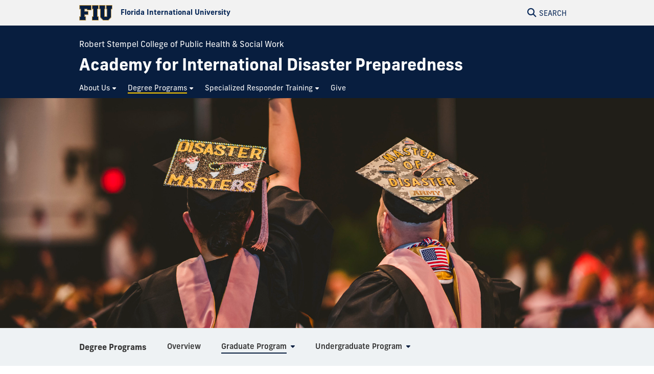

--- FILE ---
content_type: text/html
request_url: https://aidp.fiu.edu/degree-programs/graduate-program/index.html
body_size: 10313
content:
<!DOCTYPE html>
<html lang="en-US">
	<head>
		  
        <meta charset="UTF-8"/>
        <meta content="IE=edge" http-equiv="X-UA-Compatible"/>
        <meta content="width=device-width, initial-scale=1.0" name="viewport"/>
        <meta content="Florida International University - Digital Communications" name="author"/>

		                    <title>Graduate Program | FIU Academy for International Disaster Preparedness</title>
<meta content="Graduate Program" property="og:title"/>
<meta content="0abe4d270a73710b0872fa6f5dd4b553" name="id"/>
<meta content="https://aidp.fiu.edu/degree-programs/graduate-program/staff.jpg" property="og:image"/>
<meta content="summary_large_image" name="twitter:card"/>
<meta content="website" property="og:type"/>
<meta content="https://aidp.fiu.edu/degree-programs/graduate-program/" property="og:url"/>
<link href="https://aidp.fiu.edu/degree-programs/graduate-program/" rel="canonical"/>


<script id="page-schema" type="application/ld+json">
{
    "@context":"https://schema.org",
        "@graph":[
            {
              "@type":"WebSite",
              "@id":"https://aidp.fiu.edu",
              "url":"https://aidp.fiu.edu",
              "name":"Academy for International Disaster Preparedness",
              "potentialAction":{
                 "@type":"SearchAction",
                 "target":"https://aidp.fiu.edu/results.html?q={query}",
                 "query-input":"required name=query"
              }
            },
            {
              "@type":"WebPage",
              "@id":"https://aidp.fiu.edu/degree-programs/graduate-program/",
              "@url":"https://aidp.fiu.edu/degree-programs/graduate-program/",
              "inLanguage":"en-US",
              "name":"Graduate Program",
              "isPartOf":{
                 "@id":"https://aidp.fiu.edu"
            },
                          "datePublished":"2026-01-20T02:13Z",
              "dateModified":"2025-05-14T12:12Z"
            }
        ]
}
</script>
		
<!-- Preconnect -->
<link crossorigin="anonymous" href="https://use.typekit.net" rel="preconnect"/>
<link crossorigin="anonymous" href="https://digicdn.fiu.edu" rel="preconnect"/>

<!-- Stylesheets -->
<link crossorigin="anonymous" href="https://digicdn.fiu.edu/core/_assets/css/fiu-custom-foundation.css" rel="stylesheet"/>
<link crossorigin="anonymous" href="https://digicdn.fiu.edu/v2/assets/css/styles.css" rel="stylesheet"/>
<link crossorigin="anonymous" href="https://digicdn.fiu.edu/core/_assets/css/styles.css?v=1.42" rel="stylesheet"/>
<link crossorigin="anonymous" href="https://digicdn.fiu.edu/fonts/fa/css/all.min.css" rel="stylesheet"/>
<link crossorigin="anonymous" href="https://digicdn.fiu.edu/fonts/fa/css/v4-shims.min.css" rel="stylesheet"/>
<link crossorigin="anonymous" href="https://use.typekit.net/erk8tyy.css" rel="stylesheet"/>
<link crossorigin="anonymous" href="https://digicdn.fiu.edu/fonts/furore.css" rel="stylesheet"/>
<link crossorigin="anonymous" href="https://digicdn.fiu.edu/fonts/barlow.css" rel="stylesheet"/>


		
		
		  
        <link href="https://digicdn.fiu.edu/core/_assets/favicon/apple-touch-icon.png" rel="apple-touch-icon" sizes="180x180"/>
        <link href="https://digicdn.fiu.edu/core/_assets/favicon/favicon-32x32.png" rel="icon" sizes="32x32" type="image/png"/>
        <link href="https://digicdn.fiu.edu/core/_assets/favicon/favicon-16x16.png" rel="icon" sizes="16x16" type="image/png"/>
        <link href="https://digicdn.fiu.edu/core/_assets/favicon/site.webmanifest" rel="manifest"/>
        <link color="#112d54" href="https://digicdn.fiu.edu/core/_assets/favicon/safari-pinned-tab.svg" rel="mask-icon"/>
        <link href="https://digicdn.fiu.edu/core/_assets/favicon/favicon.ico" rel="shortcut icon"/>
        <meta content="#e8cd7d" name="msapplication-TileColor"/>
        <meta content="#ffffff" name="theme-color"/>
        <meta content="https://digicdn.fiu.edu/core/_assets/favicon/browserconfig.xml" name="msapplication-config"/>

		
        <!-- Google Tag Manager -->
    <script>dataLayer = [];</script>
    <script>
        (function(w,d,s,l,i){w[l]=w[l]||[];w[l].push({'gtm.start':
        new Date().getTime(),event:'gtm.js'});var f=d.getElementsByTagName(s)[0],
        j=d.createElement(s),dl=l!='dataLayer'?'&amp;l='+l:'';j.async=true;j.src=
        'https://www.googletagmanager.com/gtm.js?id='+i+dl;f.parentNode.insertBefore(j,f);
        })(window,document,'script','dataLayer', 'GTM-KD7NGZT');
    </script>
    
		
		
		
	</head>
	<body class="preload">
		
		
		<header class="no-logo "><a class="skip-main-content" href="#main-content">Skip to Main Content</a><div class="row logo-tools"><div class="columns logo-tools-wrapper"><a aria-label="Florida International University Homepage" class="header-logo" href="https://www.fiu.edu/"><img alt="Florida International University Homepage" height="30" src="https://digicdn.fiu.edu/core/_assets/images/logo-top.svg" width="65"/><span>Florida International University</span></a><div class="tools"><a aria-haspopup="true" aria-label="Open Search" href="#" id="search" role="button"><p aria-hidden="true" class="fa fa-search"></p><span>Search</span></a></div></div></div><div id="nav"><div class="contain-to-grid"><div class="row site-header"><div class="columns"><div class="tools"><a aria-haspopup="true" aria-label="Open Menu" href="#" id="menu" role="button"><p aria-hidden="true" class="fa fa-bars"><span>Menu</span></p></a></div><div class="header-grid"><p class="parent-organization"><a href="https://stempel.fiu.edu/" rel="noopener noreferrer" target="_blank">Robert Stempel College of Public Health &amp; Social Work</a></p><div class="header-grid-logo"><a aria-label="Academy for International Disaster Preparedness Homepage" href="../../index.html"><span class="site-name display-text">Academy for International Disaster Preparedness</span></a></div><nav aria-label="Academy for International Disaster Preparedness" class="top-bar regular-nav" data-options="is_hover: false" data-topbar="" id="main-menu"><div class="top-bar-section"><ul class="nav-links" role="menu"><li class=" has-dropdown " role="menuitem"><button aria-expanded="false" aria-haspopup="true"><span>About Us</span></button><ul class="dropdown right two-columns" role="menubar"><li role="menuitem"><a aria-label="About Us Overview" href="../../about-us/index.html"><span>Overview</span></a></li><li class=" " role="menuitem"><a href="../../about-us/major-phil-may-award/index.html"><span>Major Phil May Award</span></a></li><li class=" " role="menuitem"><a href="../../about-us/news-events/index.html"><span>News &amp; Events</span></a></li><li class=" " role="menuitem"><a href="../../about-us/contact-us/index.html"><span>Contact Us</span></a></li><li class=" " role="menuitem"><a href="../../about-us/faculty-staff/index.html"><span>Faculty &amp; Staff</span></a></li><li class=" " role="menuitem"><a href="../../about-us/veterans/index.html"><span>Veterans</span></a></li></ul></li><li class=" current has-dropdown " role="menuitem"><button aria-expanded="false" aria-haspopup="true"><span>Degree Programs</span></button><ul class="dropdown right " role="menubar"><li role="menuitem"><a aria-label="Degree Programs Overview" href="../index.html"><span>Overview</span></a></li><li class=" current " role="menuitem"><a href="index.html"><span>Graduate Program</span></a></li><li class=" " role="menuitem"><a href="../undergraduate-program/index.html"><span>Undergraduate Program</span></a></li></ul></li><li class=" has-dropdown " role="menuitem"><button aria-expanded="false" aria-haspopup="true"><span>Specialized Responder Training</span></button><ul class="dropdown right " role="menubar"><li role="menuitem"><a aria-label="Specialized Responder Training Overview" href="../../specialized-responder-training/index.html"><span>Overview</span></a></li><li class=" " role="menuitem"><a href="../../specialized-responder-training/fire-officer-courses/index.html"><span>Fire Officer Courses</span></a></li><li class=" " role="menuitem"><a href="../../specialized-responder-training/leadership/index.html"><span>Leadership Development Training</span></a></li><li class=" " role="menuitem"><a href="../../specialized-responder-training/ics-300-400/index.html"><span>ICS 300 &amp; 400</span></a></li></ul></li><li class=" " role="menuitem"><a href="../../give/index.html"><span>Give</span></a></li></ul></div></nav></div></div></div></div></div></header>
		<section aria-labelledby="mobile-menu" class="overlay-container menu hide"><div class="row menu-close"><div class="small-12 columns text-right"><a aria-label="Close Menu" class="close-button" href="#" role="button"><span class="close-text">Close</span><span aria-hidden="true" class="fa fa-close"></span></a></div></div><div class="row small-collapse"><div class="columns"><nav aria-label="Mobile Menu" id="mobile-menu"><ul><li class=""><a href="../../index.html"><span>Home</span></a></li><li class="mobile-dropdown "><button aria-expanded="false"><span>About Us</span></button><ul class="dropdown-items"><li><a href="../../about-us/index.html"><span>Overview</span></a></li><li class=""><a href="../../about-us/major-phil-may-award/index.html"><span>Major Phil May Award</span></a></li><li class=""><a href="../../about-us/news-events/index.html"><span>News &amp; Events</span></a></li><li class=""><a href="../../about-us/contact-us/index.html"><span>Contact Us</span></a></li><li class=""><a href="../../about-us/faculty-staff/index.html"><span>Faculty &amp; Staff</span></a></li><li class=""><a href="../../about-us/veterans/index.html"><span>Veterans</span></a></li></ul></li><li class="mobile-dropdown current "><button aria-expanded="false"><span>Degree Programs</span></button><ul class="dropdown-items"><li><a href="../index.html"><span>Overview</span></a></li><li class="current"><a href="index.html"><span>Graduate Program</span></a></li><li class=""><a href="../undergraduate-program/index.html"><span>Undergraduate Program</span></a></li></ul></li><li class="mobile-dropdown "><button aria-expanded="false"><span>Specialized Responder Training</span></button><ul class="dropdown-items"><li><a href="../../specialized-responder-training/index.html"><span>Overview</span></a></li><li class=""><a href="../../specialized-responder-training/fire-officer-courses/index.html"><span>Fire Officer Courses</span></a></li><li class=""><a href="../../specialized-responder-training/leadership/index.html"><span>Leadership Development Training</span></a></li><li class=""><a href="../../specialized-responder-training/ics-300-400/index.html"><span>ICS 300 &amp; 400</span></a></li></ul></li><li class="  "><a href="../../give/index.html"><span>Give</span></a></li></ul></nav></div></div></section>
		<section aria-label="Search" class="overlay-container search hide">
    <div class="row menu-close">
        <div class="small-12 columns text-right">
            <a aria-label="Close Search" class="close-button" href="#" role="button">
                <span class="close-text">Close</span><span aria-hidden="true" class="fa fa-close"></span>
            </a>
        </div>
    </div>
    <div class="row">
        <div class="search-wrapper custom medium-centered columns">
            <div class="row">
                <div class="small-12 columns">
                    <h5>Search this website</h5>
                    <form action="/results.html" id="search-degrees-and-programs">
                        <div class="row collapse postfix-round">
                            <div class="small-12 columns">
                                <input aria-label="Search Website" id="search-box" name="q" placeholder="Search Website"/>
                                <button class="postfix" type="submit">
                                    <span aria-hidden="true" class="fa fa-search"></span>
                                    <span aria-label="Search Website" class="hide-for-small-only">SEARCH</span>
                                </button>
                            </div>
                        </div>
                    </form>
                </div>
            </div>
        </div>
         
        <div class="small-12 columns">
            <aside aria-label="Quick Links">
                                                                    <h5>Quick Links</h5>
                    <ul class="small-block-grid-1 medium-block-grid-2 large-block-grid-3 block-grid">
                                                                            <li>
                                                                
                                                                <a href="https://phonebook.fiu.edu" target="_blank">
																		<span aria-hidden="true" class="fa fa-phone"></span>Phonebook</a>
                            </li>
                                                    <li>
                                                                
                                                                <a href="https://parking.fiu.edu/" target="_blank">
																		<span aria-hidden="true" class="fa fa-car"></span>Parking &amp; Transportation</a>
                            </li>
                                                    <li>
                                                                
                                                                <a href="https://dasa.fiu.edu/all-departments/wellness-recreation-centers/" target="_blank">
																		<span aria-hidden="true" class="fa fa-heartbeat"></span>Wellness &amp; Recreation Centers</a>
                            </li>
                                                    <li>
                                                                
                                                                <a href="http://campusmaps.fiu.edu/" target="_blank">
																		<span aria-hidden="true" class="fa fa-map-o"></span>Campus Maps</a>
                            </li>
                                                    <li>
                                                                
                                                                <a href="https://library.fiu.edu/" target="_blank">
																		<span aria-hidden="true" class="fa fa-building"></span>Libraries</a>
                            </li>
                                                    <li>
                                                                
                                                                <a href="https://network.fiu.edu/" target="_blank">
																		<span aria-hidden="true" class="fa fa-wifi"></span>Wi-Fi/Internet Access</a>
                            </li>
                                                    <li>
                                                                
                                                                <a href="https://calendar.fiu.edu/" target="_blank">
																		<span aria-hidden="true" class="fa fa-calendar"></span>University Calendar</a>
                            </li>
                                                    <li>
                                                                
                                                                <a href="https://shop.fiu.edu/" target="_blank">
																		<span aria-hidden="true" class="fa fa-spoon"></span>Dining &amp; Shopping</a>
                            </li>
                                                    <li>
                                                                
                                                                <a href="https://catalog.fiu.edu/" target="_blank">
																		<span aria-hidden="true" class="fa fa-files-o"></span>Course Catalog</a>
                            </li>
                                                    <li>
                                                                
                                                                <a href="https://police.fiu.edu/" target="_blank">
																		<span aria-hidden="true" class="fa fa-exclamation-circle"></span>FIU Police</a>
                            </li>
                                                    <li>
                                                                
                                                                <a href="https://shop.fiu.edu/retail/barnes-noble/course-materials/" target="_blank">
																		<span aria-hidden="true" class="fa fa-book"></span>Bookstore</a>
                            </li>
                                                    <li>
                                                                
                                                                <a href="https://www.fiu.edu/atoz/index.html" target="_blank">
																		<span aria-hidden="true" class="fa fa-search"></span>A to Z Index</a>
                            </li>
                                            </ul>
                                    <h5>Resources</h5>
                    <ul class="small-block-grid-1 medium-block-grid-2 large-block-grid-3 block-grid">
                                                                            <li>
                                                                
                                                                <a aria-label="Future Students &amp; Parents Information" href="https://www.fiu.edu/information-for/future-students-parents.html" target="_blank">
																		<span aria-hidden="true" class="fa fa-None"></span>Future Students &amp; Parents</a>
                            </li>
                                                    <li>
                                                                
                                                                <a aria-label="Current Students Information" href="https://www.fiu.edu/information-for/current-students.html" target="_blank">
																		<span aria-hidden="true" class="fa fa-None"></span>Current Students</a>
                            </li>
                                                    <li>
                                                                
                                                                <a aria-label="Faculty &amp; Staff Information" href="https://www.fiu.edu/information-for/faculty-staff.html" target="_blank">
																		<span aria-hidden="true" class="fa fa-None"></span>Faculty &amp; Staff</a>
                            </li>
                                            </ul>
                            </aside>
        </div>
    </div>
</section>
		<main id="main-content">
		    
			

			
			
			                                                                                                                                                                                                                                                                                                                                                                                                <div class="fiu-background-blue banner-flex  banner-container short" id="banner" style="background-image:url('staff.jpg'); background-position: center center !important;">
                        <div class="headline-container clear">
        		<div class="row">
        		    <div class="columns">
        		                		                		                                    <div class="content-flex">
                                <div class="content"> </div>
                            </div>
                                		                		    </div>
    		    </div>
    	    </div>
        </div>
        
			
			<div class="fiu-sub-nav-wrapper hide "><div class="row" id="fiu-sub-nav"><nav class="fiu-sub-nav  columns"><button class="fiu-sub-nav-button"><div aria-hidden="true" class="icon" role="none"><div class="line"></div><div class="line"></div><div class="line"></div></div><span>In this Section</span></button><ul><li class="section-name"><strong><a href="../index.html" title="Degree Programs">Degree Programs</a></strong></li><li aria-hidden="true"><a aria-hidden="true" class="" href="../index.html" tabindex="-1" title="Overview"><span>Overview</span></a></li><li><a class="has-dropdown current " href="index.html" title="Graduate Program"><span>Graduate Program</span></a><ul><li><a aria-label="Graduate Program Overview" href="index.html" title="Graduate Program Overview"><span>Overview</span></a></li><li><a class=" " href="online-hybrid-program/index.html" title="Online &amp; Hybrid Programs"><span>Online &amp; Hybrid Programs</span></a></li><li><a class=" " href="disaster-field-course/index.html" title="Disaster Field Course"><span>Disaster Field Course</span></a></li><li><a class=" " href="internships/index.html" title="Internships"><span>Internships</span></a></li><li><a class=" " href="scholarships/index.html" title="Scholarships"><span>Scholarships</span></a></li><li><a class=" " href="alumni-placements/index.html" title="Alumni Placements"><span>Alumni Placements</span></a></li><li><a class=" " href="faqs/index.html" title="Frequently Asked Questions"><span>Frequently Asked Questions</span></a></li><li><a class=" " href="admission/index.html" title="Admission"><span>Admission</span></a></li></ul></li><li><a class="has-dropdown " href="../undergraduate-program/index.html" title="Undergraduate Program"><span>Undergraduate Program</span></a><ul><li><a aria-label="Undergraduate Program Overview" href="../undergraduate-program/index.html" title="Undergraduate Program Overview"><span>Overview</span></a></li><li><a class=" " href="../undergraduate-program/upper-division-prior-learning-assessment/index.html" title="Upper Division Prior Learning Assessment"><span>Upper Division Prior Learning Assessment</span></a></li></ul></li><li id="more"><a class="has-dropdown" href="#"><span>More</span></a><ul class="left"><li>Loading...</li></ul></li></ul></nav></div></div>
			<div class="breadcrumbs-wrapper"><div class="row"><nav aria-label="Breadcrumbs" class="small-12 columns"><ol aria-label="You are here:" class="breadcrumbs"><li><a href="../../index.html">Home</a><span aria-hidden="true" role="presentation">/</span></li><li><a href="../index.html">Degree Programs</a><span aria-hidden="true" role="presentation">/</span></li><li class="current"><a aria-current="page" href="index.html">Graduate Program</a></li></ol></nav></div></div>
			<a aria-hidden="true" id="content-start"></a>
			
			<section aria-label="Graduate Program Page Content" id="page-content"><article aria-label="Page intro" id="page-intro"><div class="row content-block white "><div class="small-12 columns"><h1>Graduate Program</h1></div></div></article><article aria-label="Information Blurb"><div class="fiu-background-white content-block   "><div class="row"><div class="small-12 columns"><p style="text-align: left;">Florida International University in Miami, Florida, offers a 30-credit Master's in Disaster Management through the <a href="https://stempel.fiu.edu/">Robert Stempel College of Public Health &amp; Social Work</a>.</p><p style="text-align: left;">The graduate degree program has been developed in response to the growing recognition and need for graduate-level education in disaster management. Drawing on faculty from across FIU's nationally recognized colleges and programs as well as disaster practitioners with international and national preparedness and response disaster experience, the program's curriculum is interdisciplinary in nature and scope and designed to develop and improve the skills of disaster practitioners and those interested in entering the exciting field of disaster management.</p></div></div></div></article><article aria-label=""><div class="content-block fiu-background-white "><div class="row"><div class="columns padding-bottom"><h2>Contact Us</h2></div><div class="columns"><ul class="flex-cards no-margin flex-profile-cards module-profile-cards has-thumb  image-left"><li class="profile-card"><div class="profile-card-thumb has-image"><a href="../../about-us/faculty-staff/profiles/dulce-suarez.html"><img alt="Dulce M. Suarez" height="3703" loading="lazy" src="../../about-us/faculty-staff/profiles/mr1_6911.jpg" width="5555"/></a></div><div class="profile-card-content"><p><strong><a class="name" href="../../about-us/faculty-staff/profiles/dulce-suarez.html">Dulce M. Suarez</a></strong><br/>Assistant Director<br/><span aria-hidden="true" class="fa fa-phone"></span> &#160;<a href="tel:305-348-0451">305-348-0451</a><br/><span class="break-word"><span aria-hidden="true" class="fa fa-envelope-o"></span> &#160;<a href="mailto:dboza@fiu.edu" target="_blank">dboza@fiu.edu</a></span><br/><span aria-hidden="true" class="fa fa-map-marker"></span> &#160;PG 5 271</p></div></li></ul></div></div></div></article><article aria-label="Breakdown of info"><div class="content-block fiu-background-blue extra-padding "><div class="row"><div class="small-12 columns"><span style="font-size: 16pt;"><strong>More Information</strong></span><ul class="accordion accordion-refresh" data-accordion=""><li class="accordion-navigation"><a aria-label="Curriculum Tab" class="accordion-navigation-link" href="#panel-N10564-1" id="tab-N10564-1">Curriculum</a><div class="content " id="panel-N10564-1"><p>The graduate degree program has been designed to be completed within a year and will cover national and international disaster management. Offered on the Modesto Maidique Campus (Saturdays only), as well as fully online format, students will be required to complete two courses every eight weeks until all coursework is completed. The graduate degree program consists of the following ten courses:</p><ul><li>Comparative Disaster Management Systems</li><li>Disaster Preparedness and Planning Methodologies</li><li>Disaster Response and Recovery</li><li>Introduction to Vulnerability Analysis and Hazard Mitigation</li><li>Crisis Communications</li><li>Special Topics in Disaster Studies</li><li>Foundations in Humanitarian Assistance and Coordination</li><li>Disaster Health Readiness</li><li>Environmental Disasters and Human Health</li><li>Disaster Field Operations</li></ul><p style="text-align: left;">For a description of the courses, please visit the <a href="https://catalog.fiu.edu/2019_2020/graduate/Robert_Stempel_College_of_Public_Health_and_Social_Work/Graduate_Robert_Stempel_College_of_Public_Health_and_Social_Work_Course_Descriptions.pdf">Robert Stempel College of Public Health and Social Work Catalog Course Descriptions</a>.</p></div></li><li class="accordion-navigation"><a aria-label="Disaster Field Course Tab" class="accordion-navigation-link" href="#panel-N10564-2" id="tab-N10564-2">Disaster Field Course</a><div class="content " id="panel-N10564-2"><p style="text-align: left;">The graduate degree program culminates with a <a href="disaster-field-course/index.html">disaster field course</a> whereby students will engage in a field simulated exercise focusing on the practical issues that arise in a disaster (rapid damage and public health assessment, shelter and site planning, field cluster sampling, water, sanitation and hygiene, personal security, food aid, and operational approaches to relations with the military).</p><p style="text-align: center;"><iframe allow="accelerometer; autoplay; clipboard-write; encrypted-media; gyroscope; picture-in-picture; web-share" allowfullscreen="allowfullscreen" frameborder="0" height="315" src="//www.youtube.com/embed/4UtLZ7T-Wg0" title="YouTube video player" width="560"></iframe></p></div></li><li class="accordion-navigation"><a aria-label="Tuition Tab" class="accordion-navigation-link" href="#panel-N10564-3" id="tab-N10564-3">Tuition</a><div class="content " id="panel-N10564-3"><span style="font-size: 12pt; color: #ffffff;">As the second most affordable value-added graduate degree program offered through the University, tuition includes the cost of the disaster field simulation exercise. In addition, the in-person market rate program ($24,990) includes university fees, books, parking and meals, which will be served prior to each class on Saturday's. The full online tuition ($19,990) does not include parking nor books. However, it does include the cost of the disaster field course simulation including uniforms, meals, and shelter for the period of the exercise.</span></div></li></ul></div></div></div></article><article aria-label="Our Rankings"><div class="stats-list content-block graycyan "><div class="row"><div class="small-12 columns"><h2>Our Rankings</h2></div></div><div class="row"><div class="columns"><ul><li class="row"><span class="small-3 large-2 columns fact-number">No. 2 </span><span class="small-9 large-10 columns">Best Online Master&#8217;s Program (Online Master&#8217;s Degrees, 2023)</span></li><li class="row"><span class="small-3 large-2 columns fact-number">No. 4</span><span class="small-9 large-10 columns">Best Graduate Degree Program (Best Accredited Colleges, 2021)</span></li><li class="row"><span class="small-3 large-2 columns fact-number">No. 7</span><span class="small-9 large-10 columns">Best Crisis/Emergency Disaster Management Master&#8217;s Degree Schools (CollegeFactual.com, 2024)</span></li><li class="row"><span class="small-3 large-2 columns fact-number">No. 23 </span><span class="small-9 large-10 columns">Best Master&#8217;s in Emergency Management Degree Programs (2023, Intelligent.com)</span></li></ul></div></div></div></article><article aria-label="Apply Today!"><div class="content-block cta-section blue cyan "><div class="row flex flex--center"><div class="medium-6 columns medium-push-6"><div class="energized-media right cyan"><img alt="" height="1463" loading="lazy" src="allison.jpg" width="2048"/></div></div><div class="small-12 medium-6 medium-pull-6 columns"><div class="align-middle padding"><h2>Apply Today!</h2><p>To begin the application process, please visit Admissions and select Graduate Admission Application.</p><div class="flex-links cta-links"><a class="primary" href="https://admissions.fiu.edu/how-to-apply/graduate-applicant/applications/index.html" target="_blank">Go to Admissions</a><a class="" href="https://pslinks.fiu.edu/psc/cslinks/EMPLOYEE/CAMP/c/OAA_ONLINE_APPLICATION.OAA_SIGNON_COMP.GBL?Page=OAA_APPLICATION01&amp;Action=U&amp;TEMPLATE_ID=FIU_GRAD" target="_blank">Go to Graduate Admission Application</a></div></div></div></div></div></article><article aria-label="Cohort profile"><div class="content-block fiu-background-gray "><div class="row"><div class="columns"><h2>Master of Arts in Disaster Management 2019-2020 Cohort Profile</h2></div><div class="small-12 medium-6 columns"><br/><ul class=" facts"><li class="row"><span class="small-2 columns fact-number">79%</span><span class="small-10 columns">White</span></li><li class="row"><span class="small-2 columns fact-number">18%</span><span class="small-10 columns">African American</span></li><li class="row"><span class="small-2 columns fact-number">61%</span><span class="small-10 columns">Hispanic</span></li><li class="row"><span class="small-2 columns fact-number">62%</span><span class="small-10 columns">Male</span></li><li class="row"><span class="small-2 columns fact-number">38%</span><span class="small-10 columns">Female</span></li><li class="row"><span class="small-2 columns fact-number">35</span>&#160;<span class="small-10 columns">Average Age</span></li><li class="row"><span class="small-2 columns fact-number">3.34&#160;</span><span class="small-10 columns">Average GPA</span></li><li class="row"><span class="small-2 columns fact-number">4%</span><span class="small-10 columns">Non-governmental Organization Employed</span></li><li class="row"><span class="small-2 columns fact-number">7%</span><span class="small-10 columns">Emergency Management Employed</span></li><li class="row"><span class="small-2 columns fact-number">14%</span><span class="small-10 columns">Fire Service Employed</span></li><li class="row"><span class="small-2 columns fact-number">18%</span><span class="small-10 columns">Law Enforcement Employed</span></li><li class="row"><span class="small-2 columns fact-number">17%</span><span class="small-10 columns">Other Employed</span></li><li class="row"><span class="small-2 columns fact-number">86%</span><span class="small-10 columns">have a bachelor's degree</span></li><li class="row"><span class="small-2 columns fact-number">7%</span><span class="small-10 columns">have a master's degree</span></li><li class="row"><span class="small-2 columns fact-number">94%</span><span class="small-10 columns">Currently Employed</span></li><li class="row"><span class="small-2 columns fact-number">47%</span><span class="small-10 columns">FIU Alumni</span></li><li class="row"><span class="small-2 columns fact-number">$76k</span><span class="small-10 columns">Average Annual Salary</span></li><li class="row"><span class="small-2 columns fact-number">15%</span><span class="small-10 columns">Veterans</span></li></ul></div><div class="small-12 medium-6 columns"><p>&#160;The infographic profile below provides some information about our current cohort of students.</p><p><img alt="" height="1466" src="infographic_disastermanagement_2021_final_digital_page_1.jpg" width="948"/></p><p>&#160;</p><p><img alt="" height="1467" src="infographic_disastermanagement_2021_final_digital_page_2.jpg" width="949"/></p><p>&#160;</p></div></div></div></article></section>
			
			
		</main>
		            <footer role="contentinfo">
                                        <div class="footer-info">
                                        <div class="row">
                    <div class="small-12 columns">
                        <div style="text-align: center;">
<p class="heading">Academy for International Disaster Preparedness</p>
</div>
<p style="text-align: center;">11200 SW 8th Street PG5-240<br/>Miami, FL, 33199<br/><br/> <strong>Questions?&#160;</strong><br/>For undergrad: 305-348-5080<br/>For graduate: 305-348-0451<br/>Email: <a href="mailto:aidp@fiu.edu">aidp@fiu.edu</a></p>
                    </div>
                </div>
                    </div>
                <div class="row">
		<div class="small-12 columns medium-4 medium-push-8">
			<a class="footer-logo" href="https://www.fiu.edu/" rel="noopener noreferrer" target="_blank">
				<img alt="Florida International University Homepage" height="54" loading="lazy" src="https://digicdn.fiu.edu/core/_assets/images/footer-logo.svg" width="300"/>
			</a>
		    						    <h2>Connect</h2>
						<ul>
<li><a href="https://www.fiu.edu/about/contact-us/index.html">Contact FIU</a></li>
<li><a aria-label="FIU News Website" href="https://news.fiu.edu/" rel="noopener noreferrer" target="_blank">FIU News</a></li>
</ul> 
						<ul aria-label="Social Networks" class="social-media">
<li><a aria-label="Follow FIU on Instagram" href="https://www.instagram.com/fiuinstagram/" rel="noopener noreferrer" target="_blank"><span aria-hidden="true" class="fa-brands fa-instagram"></span></a></li><li><a aria-label="Follow FIU on LinkedIn" href="https://www.linkedin.com/school/florida-international-university/" rel="noopener noreferrer" target="_blank"><span aria-hidden="true" class="fa-brands fa-linkedin"></span></a></li><li><a aria-label="Follow FIU on Facebook" href="https://www.facebook.com/floridainternational" rel="noopener noreferrer" target="_blank"><span aria-hidden="true" class="fa-brands fa-facebook"></span></a></li><li><a aria-label="Follow FIU on Twitter" href="https://twitter.com/fiu" rel="noopener noreferrer" target="_blank"><span aria-hidden="true" class="fa-brands fa-twitter"></span></a></li><li><a aria-label="Follow FIU on YouTube" href="https://www.youtube.com/user/FloridaInternational" rel="noopener noreferrer" target="_blank"><span aria-hidden="true" class="fa-brands fa-youtube"></span></a></li><li><a aria-label="Follow FIU on Flickr" href="https://flickr.com/photos/fiu" rel="noopener noreferrer" target="_blank"><span aria-hidden="true" class="fa-brands fa-flickr"></span></a></li> </ul>
					</div>
						   <div class="small-12 columns medium-4 medium-pull-4">
				<h2>Explore FIU</h2>
                <ul>
<li><a href="https://www.fiu.edu/about/index.html">About FIU</a></li>
<li><a aria-label="FIU Admissions" href="https://www.fiu.edu/admissions/index.html">Admissions</a></li>
<li><a aria-label="FIU Academics" href="https://www.fiu.edu/academics/index.html">Academics</a></li>
<li><a href="https://www.fiu.edu/locations/index.html">Locations</a></li>
<li><a aria-label="FIU Research" href="https://www.fiu.edu/research/index.html">Research</a></li>
<li><a href="https://www.fiu.edu/student-life/index.html">Student Life</a></li>
<li><a href="https://www.fiu.edu/athletics/index.html">Athletics</a></li>
<li><a aria-label="FIU Alumni and Giving" href="https://www.fiu.edu/alumni-and-giving/index.html">Alumni and Giving</a></li>
<li><a href="https://hr.fiu.edu/careers/" rel="noopener noreferrer" target="_blank">Careers at FIU</a></li>
<li><a href="https://onestop.fiu.edu/finances/estimate-your-costs/">Estimate Cost of Attendance</a></li>
</ul> 
			</div>
				   <div class="small-12 columns medium-4 medium-pull-4">
				<h2>Tools &amp; Resources</h2>
                <ul>
<li><a href="https://phonebook.fiu.edu" rel="noopener noreferrer" target="_blank">Phonebook</a>&#160;(Directory)</li>
<li><a href="https://calendar.fiu.edu/" rel="noopener noreferrer" target="_blank">University Calendar</a></li>
<li><a href="https://campusmaps.fiu.edu/" rel="noopener noreferrer" target="_blank">Campus Maps</a></li>
<li><a href="https://my.fiu.edu/" rel="noopener noreferrer" target="_blank">MyFIU</a></li>
<li><a href="https://canvas.fiu.edu" rel="noopener" target="_blank">Canvas</a></li>
<li><a href="http://mail.fiu.edu/" rel="noopener noreferrer" target="_blank">FIU Email</a></li>
<li><a href="https://fiu.service-now.com/sp?id=services_status" rel="noopener" target="_blank">System Status</a></li>
<li><a href="https://centralreservations.fiu.edu/" rel="noopener" target="_blank">Reserve Space</a></li>
<li><a href="https://ace.fiu.edu/civil-rights/harassment-and-discrimination/" rel="noopener" target="_blank">Nondiscrimination</a></li>
<li><a href="https://ace.fiu.edu/title-ix/" rel="noopener" target="_blank">Title IX</a></li>
<li><a href="https://report.fiu.edu/" rel="noopener" target="_blank">Report Discrimination or Harassment</a></li>
</ul> 
			</div>
		                    	<div class="small-12 columns text-center">
<p class="copyright">
<small>© 2026 Florida International University </small> | <small>Website by <a aria-label="External Relations - Digital Communications" href="https://stratcomm.fiu.edu/digital-print/websites/" target="_blank">Digital Communications</a></small> | <small><a href="https://webforms.fiu.edu/view.php?id=370774" id="website-feedback" target="_blank">Website Feedback</a></small> |  <small><a href="https://accessibility.fiu.edu/" target="_blank">Web/Accessibility</a></small>
 | <small><a href="../../sitemap.html">Sitemap</a></small></p>
    </div>
	</div>
</footer>
		
		
                
                
                <script src="https://digicdn.fiu.edu/core/_assets/js/core.js?v1.17.0" type="text/javascript"></script>
            
		
		<script src="https://digicdn.fiu.edu/v1/_assets/js/jquery.waypoints.min.js" type="text/javascript"></script><script src="https://digicdn.fiu.edu/v1/_assets/js/sticky.min.js" type="text/javascript"></script><script type="text/javascript">
              $("body").append('<aside aria-label="Scroll back to the top of the page"><a aria-label="Back to Top" class="back-to-top" href="#"><span aria-hidden="true" class="fa fa-arrow-up"></span></a></aside>');
              var back_to_top = new Waypoint({
                element: $("#content-start"),
                handler: function(){
                  $(".back-to-top").toggle();
                }
              });
              $(".back-to-top").on("click",function(){
                $('html,body').animate({
                  scrollTop: 0
                }, 500);
              });
            </script>
		
		
		<style><!--
div#AppArmorAlertID_35{height: auto !important;}
--></style>
<script type="text/javascript">// <![CDATA[
let apparmordiv = document.createElement("div")
    apparmordiv.id = "AppArmorAlertID_35";
    document.getElementsByTagName("body")[0].prepend(apparmordiv);
    
    window.onload = function() {
        var script = document.createElement("script");
        script.src = "https://fiu.apparmor.com/Notifications/Feeds/Javascript/?AlertID=35";
        script.defer = true;
        document.body.appendChild(script);
    };
// ]]></script>
		
	</body>
</html>

--- FILE ---
content_type: text/css
request_url: https://digicdn.fiu.edu/v2/assets/css/styles.css
body_size: 16185
content:
h1,h2,h3,h4,h5,h6,blockquote{
	font-family:"Bitter",Georgia,Times,"Times New Roman",serif;
	font-weight:bold;
	color:#081E3f
}
html{
	-ms-text-size-adjust:100%;
	-webkit-text-size-adjust:100%
}
body{
	-webkit-font-smoothing:antialiased;
	-moz-osx-font-smoothing:grayscale;
}

@media (max-width:641px){
	br.no-banner-break{
		display:none
	}
}
.preload *{
	-webkit-transition:none!important;
	-moz-transition:none!important;
	-ms-transition:none!important;
	-o-transition:none!important
}
main p a:not(.button):not(.multimedia-bg a),ul:not(.side-nav):not(.dropdown):not(.tabs):not(.accordion):not(.breadcrumbs):not(.navigation-links) a,ol a,h2 a,h3 a,h4 a,h5 a,h6 a{
}
a{
	color:#081E3f
}
a:hover,a:active,a:focus{
	color:#081E3f
}
.button-wrapper{
	max-width:250px
}
.button-container{
	padding-top:2em;
	padding-bottom:2em
}
.button-container-dark{
	background-color:#081E3f
}
.button-container-dark>*{
	color:#fff!important
}
.button-container h4{
	text-align:center
}
.elements-container{
	padding:1em;
	float:left!important
}
.elements-container h3{
	text-decoration:underline
}
.tagline{
	text-align:center
}
.top-bar-section .dropdown{
	-webkit-box-shadow:0 5px 5px rgba(0,0,0,0.4);
	box-shadow:0 5px 5px rgba(0,0,0,0.4)
}
.page-title{
	padding:15px 0 0 0!important
}
@media (min-width:641px){
	.page-title{
		padding:0!important
	}
}
section,article{
	padding:1.5em 0
}
section.content,article.content{
	padding:0
}
section table,article table{
	width:100%
}
section h1,article h1{
	line-height:1.2em;
	margin:0
}
section h1::after,article h1::after{
	display:block;
	border:solid 2px #081E3f;
	border-left:none;
	border-right:none;
	padding-top:1px;
	content:"";
	margin-top:10px
}
section.mobile-top-menu-container,article.mobile-top-menu-container{
	margin:0
}
section.light,article.light{
	background:#F7F7F7;
	padding-top:1.5em
}
header .top-bar-section{
	padding:0;
	margin:0
}
.tabs dd.active>a,.tabs .tab-title.active>a{
	background-color:#F7B422;
	color:#000
}
.tabs dd>a,.tabs .tab-title>a{
	background-color:#EFEFEF;
	padding:8px 16px
}
.tabs dd>a.active:hover,.tabs .tab-title.active>a:hover{
	background-color:#F7B422
}
.tabs dd>a:hover,.tabs .tab-title>a:hover,.tabs dd>a:focus,.tabs .tab-title>a:focus{
	background-color:#e3e3e3
}
.accordion .accordion-navigation>a::before{
	content:"\f055";
	font-family:FontAwesome;
	color:#081E3f;
	margin-right:10px
}
.accordion .accordion-navigation.active>a::before{
	content:"\f056";
	font-family:FontAwesome;
	color:#826020;
	margin-right:10px
}
.no-scroll{
	overflow:hidden
}
.back-to-top{
	position:fixed;
	bottom:15px;
	right:15px;
	display:none;
	background:rgba(238,238,238,0.8);
	padding:15px 15px;
	font-size:2em;
	margin:0;
	line-height:1em;
	z-index:1
}
.back-to-top span{
	display:none
}
.back-to-top p{
	margin:0
}
.thumbnail{
	background-image:url("../../img/fiu-placeholder.jpg");
	background-position:center!important;
	background-size:cover!important;
	min-height:200px;
	height:100%;
	background-repeat:no-repeat
}
.thumbnail-s{
	background-image:url("../../img/fiu-placeholder.jpg");
	background-position:center!important;
	background-size:cover!important;
	min-height:250px;
	height:100%;
	background-repeat:no-repeat
}
.thumbnail-m{
	background-image:url("../../img/fiu-placeholder.jpg");
	background-position:center!important;
	background-size:cover!important;
	min-height:300px;
	height:100%;
	background-repeat:no-repeat
}
.thumbnail-l{
	background-image:url("../../img/fiu-placeholder.jpg");
	background-position:center!important;
	background-size:cover!important;
	min-height:350px;
	height:100%;
	background-repeat:no-repeat;
	margin-top:1em
}
@media (min-width:1025px){
	.thumbnail-l{
		margin-top:0
	}
}
@media (min-width:641px){
	.two-columns,.three-columns{
		-webkit-column-count:2;
		column-count:2;
		-webkit-column-gap:40px;
		column-gap:40px
	}
}
@media (min-width:641px){
	.three-columns{
		-webkit-column-count:3;
		column-count:3
	}
}
.section-padding-large{
	padding:2em 0
}
@media (min-width:641px) and (max-width:1024px){
	.section-padding-large{
		padding:3em 0
	}
}
@media (min-width:1025px){
	.section-padding-large{
		padding:4em 0
	}
}
.section-padding-medium{
	padding:2em 0
}
@media (min-width:641px){
	.section-padding-medium{
		padding:3em 0
	}
}
.section-padding-small{
	padding:2em 0
}
.gray{
	background:#F7F7F7
}
iframe{
	border:none
}
.skip-main-content{
	color:#081E3f;
	position:absolute;
	left:-100%;
	background:white;
	padding:5px 10px;
	-webkit-transition:.2s ease left;
	transition:.2s ease left;
	z-index:2
}
.skip-main-content:focus{
	left:0
}
.global-header{
	background:white;
	position:static;
	height:48px
}
@media (min-width:1025px){
	.global-header{
		height:32px
	}
}
.global-header .row,.global-header .columns{
	height:100%
}
.global-header a{
	color:#081E3f
}
.global-header a span{
	font-weight:bold;
	font-size:0.77rem
}
.global-header a:hover,.global-header a:active,.global-header a:focus,.global-header a:visited{
	color:#081E3f
}
.global-header .small-1{
	padding-left:0
}
.global-header #menu,.global-header #search{
	display:block;
	min-width:50px;
	-webkit-transition:background-color 0.2s ease;
	transition:background-color 0.2s ease
}
.global-header #menu:hover,.global-header #search:hover{
	background:#f1f1f1!important
}
.global-header #search,.global-header #menu,.global-header #portals{
	text-align:center
}
.global-header #search i,.global-header #search .fa,.global-header #menu i,.global-header #menu .fa,.global-header #portals i,.global-header #portals .fa{
	padding-top:3px;
	font-size:18px;
	display:block!important;
	margin:0
}
@media (min-width:1025px){
	.global-header #search i,.global-header #search .fa,.global-header #menu i,.global-header #menu .fa,.global-header #portals i,.global-header #portals .fa{
		font-size:13px;
		display:inline!important
	}
}
.global-header #search span,.global-header #menu span,.global-header #portals span{
	display:block!important;
	font-weight:normal;
	text-transform:uppercase
}
@media (min-width:1025px){
	.global-header #search span,.global-header #menu span,.global-header #portals span{
		margin-top:0;
		margin-left:5px;
		font-weight:bold;
		padding-top:1px;
		display:inline!important
	}
}
.global-header .fiu{
	padding-right:0;
	display:table;
	height:100%
}
.global-header .fiu .logo{
	height:30px
}
.global-header .fiu a{
	color:#081E3f;
	display:table-cell;
	vertical-align:middle;
	text-transform:uppercase;
	font-weight:bold;
	font-size:0.7em
}
@media (min-width:1025px){
	.global-header .fiu a{
		font-size:0.9em
	}
}
.global-header .global-tools{
	margin-right:-15px
}
@media (min-width:1025px){
	.global-header .global-tools{
		margin-right:0
	}
}
.global-header .global-tools a{
	padding:5px 5px 4px;
	height:48px;
	display:inline-block!important
}
@media (min-width:1025px){
	.global-header .global-tools a{
		padding:5px 5px 6px;
		height:32px
	}
}
.global-header .small-7.large-4{
	max-width:130px
}
@media (min-width:1025px){
	.global-header .small-7.large-4{
		max-width:230px
	}
}
.global-header .small-7.large-4 .global-nav-wrapper,.global-header .small-7.large-4 .global-tools{
	float:left
}
@media (min-width:1025px){
	.global-header .small-7.large-4 #menu{
		display:none!important
	}
}
.global-header .global-nav-wrapper{
	height:100%;
	text-align:right;
	padding-left:0;
	padding-right:0;
	display:none
}
@media (min-width:1025px){
	.global-header .global-nav-wrapper{
		display:block
	}
}
.global-header .global-nav-wrapper div{
	display:inline-block
}
.global-header .global-nav-wrapper div>a{
	color:#081E3f;
	text-decoration:none;
	border:none!important;
	line-height:1em
}
.global-header .global-nav-wrapper .global-nav{
	height:100%;
	display:block;
	background:transparent!important;
	line-height:1em;
	width:100%
}
.global-header .global-nav-wrapper .global-nav .top-bar-section>ul>li{
	background:transparent!important;
	height:100%;
	display:inline-block
}
.global-header .global-nav-wrapper .global-nav .top-bar-section>ul>li.has-dropdown{
	-webkit-transition:background-color 0.2s ease;
	transition:background-color 0.2s ease
}
.global-header .global-nav-wrapper .global-nav .top-bar-section>ul>li.has-dropdown>a{
	height:32px;
	padding:9px 20px 10px 5px!important
}
@media (min-width:1025px){
	.global-header .global-nav-wrapper .global-nav .top-bar-section>ul>li.has-dropdown>a{
		padding:9px 20px 10px 10px!important
	}
}
.global-header .global-nav-wrapper .global-nav .top-bar-section>ul>li.has-dropdown:hover{
	background:#f1f1f1!important
}
.global-header .global-nav-wrapper .global-nav .top-bar-section>ul>li .dropdown{
	background:#f1f1f1
}
.global-header .global-nav-wrapper .global-nav .top-bar-section>ul>li .dropdown a{
	font-size:0.8em;
	border:none!important;
	line-height:2.5rem!important;
	text-align:left;
	-webkit-transition:background-color 0.2s ease;
	transition:background-color 0.2s ease
}
.global-header .global-nav-wrapper .global-nav .top-bar-section>ul>li .dropdown a:hover{
	background:#e4e4e4!important
}
.global-header .global-nav-wrapper .global-nav .top-bar-section>ul>li .dropdown *{
	background:transparent!important
}
.global-header .global-nav-wrapper .global-nav .top-bar-section>ul>li>a{
	line-height:1em!important;
	background:transparent!important;
	color:#081E3f!important;
	border:none!important;
	padding:7px 8px!important;
	-webkit-transition:background-color 0.2s ease;
	transition:background-color 0.2s ease
}
@media (min-width:1025px){
	.global-header .global-nav-wrapper .global-nav .top-bar-section>ul>li>a{
		padding:9px 8px!important
	}
}
.global-header .global-nav-wrapper .global-nav .top-bar-section>ul>li>a:after{
	top:50%;
	margin:-3px 5px 0 0;
	border-color:#081e3f transparent transparent transparent
}
.global-header .global-nav-wrapper .global-nav .top-bar-section>ul>li>a:hover{
	background:#f1f1f1!important
}
body,html{
	height:100%;
	width:100%
}
body{
	overflow-x:hidden
}
#homepage #banner{
	height:35%;
	background-position:center center!important;
	background-size:cover!important;
	background-repeat:no-repeat!important;
	display:table;
	width:100%;
	padding:0
}
#homepage #banner video::-webkit-media-controls-start-playback-button{
	display:none!important
}
#homepage #banner>div{
	z-index:0!important
}
@media (orientation:landscape){
	#homepage #banner{
		height:200px
	}
}
@media (min-width:641px) and (max-width:1024px){
	#homepage #banner{
		height:calc(70% - 80px)
	}
}
@media (min-width:1025px){
	#homepage #banner{
		height:calc(90% - 160px)
	}
}
#homepage #banner .banner-wrapper{
	display:table-cell;
	height:100%;
	vertical-align:middle;
	padding-top:15px;
	padding-bottom:15px;
	position:relative;
	background-color:rgba(0,0,0,0.4)
}
@media (min-width:641px){
	#homepage #banner .banner-wrapper{
		display:table-cell!important;
		padding-bottom:15px
	}
}
#homepage #banner .banner-wrapper h2,#homepage #banner .banner-wrapper span{
	color:white;
	font-family:"Bitter",Georgia,Times,"Times New Roman",serif;
	font-weight:800;
	font-size:2rem;
	line-height:1.2em
}
@media (min-width:641px) and (max-width:1024px){
	#homepage #banner .banner-wrapper h2,#homepage #banner .banner-wrapper span{
		font-size:3rem
	}
}
@media (min-width:1025px){
	#homepage #banner .banner-wrapper h2,#homepage #banner .banner-wrapper span{
		font-size:4.125rem
	}
}
#homepage #banner .banner-wrapper a{
	margin-top:10px
}
@media (min-width:641px){
	#homepage #banner .banner-wrapper a{
		margin-top:15px
	}
}
#homepage #banner .banner-wrapper .scroll-down{
	display:none
}
#homepage .message{
	background-image:url("../../img/fiu-placeholder.jpg");
	background-position:center!important;
	background-size:cover!important;
	min-height:200px;
	height:100%;
	background-repeat:no-repeat;
	position:relative;
	margin-bottom:10px
}
@media (min-width:1025px){
	#homepage .message{
		margin:0
	}
}
#homepage .message>div{
	text-align:center;
	position:absolute;
	bottom:0;
	left:0;
	background-color:rgba(8,30,63,0.8);
	width:100%;
	color:white;
	height:40%;
	padding:10px;
	font-family:"Bitter",Georgia,Times,"Times New Roman",serif;
	font-size:1.2em
}
#homepage .message>div span{
	position:absolute;
	left:0;
	right:0;
	top:50%;
	-webkit-transform:translateY(-50%);
	transform:translateY(-50%);
	padding:0 5px
}
#homepage .page-title{
	margin-top:15px
}
#mobile-banner{
	padding:0
}
@media (min-width:641px){
	#mobile-banner{
		display:none
	}
}
#mobile-banner .banner-wrapper{
	background-color:#081E3f;
	color:#FFF;
	padding:20px 0
}
#mobile-banner .banner-wrapper h2,#mobile-banner .banner-wrapper span{
	color:white;
	font-family:"Bitter",Georgia,Times,"Times New Roman",serif;
	font-weight:800;
	font-size:1.5rem;
	margin-bottom:.5em;
	display:block;
	line-height:1.2em
}
@media (orientation:landscape){
	#mobile-banner .banner-wrapper h2,#mobile-banner .banner-wrapper span{
		font-size:2.5rem
	}
}
@media (min-width:641px) and (max-width:1024px){
	#mobile-banner .banner-wrapper h2,#mobile-banner .banner-wrapper span{
		font-size:3rem
	}
}
@media (min-width:1025px){
	#mobile-banner .banner-wrapper h2,#mobile-banner .banner-wrapper span{
		font-size:4.125rem
	}
}
.overlay-container{
	padding:0;
	top:0;
	height:100%;
	position:fixed;
	width:100%;
	overflow-y:scroll;
	-webkit-overflow-scrolling:touch;
	right:0;
	-webkit-transform:translateX(100%);
	transform:translateX(100%);
	-webkit-transition:-webkit-transform 0.5s;
	transition:-webkit-transform 0.5s;
	transition:transform 0.5s;
	transition:transform 0.5s,-webkit-transform 0.5s;
	background:#081E3f;
	z-index:999
}
.overlay-container.menu{
	padding-bottom:2em
}
.overlay-container.menu *{
	-webkit-transform:translate3d(0,0,0)
}
@media (min-width:1025px){
	.overlay-container.menu{
		display:none
	}
}
.overlay-container.menu .parent-sites{
	background:#142a4a
}
.overlay-container.menu .parent-sites a{
	color:white!important;
	padding:1em .5em;
	display:block;
	font-size:0.8em
}
.overlay-container.menu .parent-sites .small-6:nth-child(2){
	-webkit-box-shadow:-1px 0 0 #081e3f;
	box-shadow:-1px 0 0 #081e3f
}
.overlay-container.menu ul li a{
	border-bottom:none!important
}
.overlay-container.menu .child-site-name a{
	color:#FFF;
	font-size:20px;
	display:block;
	background:#142a4a;
	font-family:"Bitter",Georgia,Times,"Times New Roman",serif;
	font-weight:bold;
	line-height:1.2em
}
.overlay-container.menu .main-nav a{
	background-color:#142a4a
}
@media (min-width:1025px){
	.overlay-container{
		width:100%
	}
}
@media (min-width:641px) and (max-width:1024px){
	.overlay-container{
		width:100%
	}
}
.overlay-container .menu-close{
	height:3em;
	background:#081E3f
}
.overlay-container .menu-close .fa-close{
	color:#fff!important;
	font-size:1.5em!important;
	display:table;
	width:100%;
	height:100%
}
.overlay-container .menu-close .fa-close::before{
	display:table-cell;
	vertical-align:middle
}
.overlay-container .menu-close .columns{
	height:100%;
	display:table;
	vertical-align:middle
}
.overlay-container.search h1{
	font-size:4.5rem
}
.overlay-container.search .search-wrapper{
	padding:1em
}
.overlay-container.search .search-wrapper .gsc-control-cse{
	background-color:transparent;
	border:none
}
.overlay-container.search .search-wrapper input{
	border:none;
	background-color:transparent;
	-webkit-box-shadow:none;
	box-shadow:none;
	color:#fff!important;
	-webkit-highlight-color:#fff!important
}
.overlay-container h1{
	color:rgba(255,255,255,0.05);
	font-weight:bold;
	font-size:6rem;
	text-align:center
}
.overlay-container ul{
	margin:0
}
.overlay-container ul li{
	list-style:none;
	padding:0;
	border-left:10px solid #142a4a;
	border-top:1px solid #081E3f
}
.overlay-container ul li a{
	color:#fff!important;
	display:block;
	padding:15px 5px 15px 15px;
	font-size:1em;
	text-transform:none
}
.overlay-container ul li:hover,.overlay-container ul li.current{
	border-left:10px solid #F7C225
}
.overlay-container ul li:hover a,.overlay-container ul li.current a{
	color:#F7C225
}
.overlay-container ul li.mobile-logo:hover{
	border-left:10px solid transparent
}
.overlay-container .overlay-logo{
	padding:20px
}
.overlay-container table tbody tr td{
	padding:0!important
}
#gsc-i-id1{
	padding:5px!important;
	text-indent:0!important
}
.gsc-orderby-container{
	width:1px!important
}
div.gsc-orderby{
	visibility:hidden;
	display:block;
	height:0;
	widows:0;
	overflow:hidden
}
input.gsc-input{
	background-image:none!important;
	position:relative
}
form.gsc-search-box{
	-webkit-box-sizing:content-box;
	box-sizing:content-box;
	line-height:normal
}
.gsc-results-wrapper-visible{
	-webkit-transform:scale(1);
	transform:scale(1)
}
.gsc-control-cse .gsc-table-result{
	background-color:#081E3F!important;
	border:transparent!important
}
table.gsc-search-box,table.gstl_50{
	background-color:transparent!important;
	border:solid 1px transparent!important
}
table.gstl_50{
	border-bottom:2px solid gray!important
}
.gsc-input-box{
	border:transparent!important;
	background:transparent!important
}
.gsc-input-box-focus{
	-webkit-box-shadow:none!important;
	box-shadow:none!important
}
input.gsc-input,.gsc-input-box,.gsc-input-box-hover,.gsc-input-box-focus{
	border-color:transparent!important;
	background-color:transparent!important
}
input.gsc-input{
	background-image:none!important
}
input.gsc-search-button,input.gsc-search-button:hover,input.gsc-search-button:focus{
	border-color:transparent!important;
	background-color:transparent!important;
	background-image:none!important;
	-webkit-filter:none!important;
	filter:none!important
}
input.gsc-search-button-v2{
	padding:0!important;
	width:auto!important;
	height:24px!important
}
input.gsc-input-box{
	border-bottom:2px solid gray!important
}
.gsst_a .gscb_a{
	color:#FFF!important
}
.gsst_a:hover .gscb_a:hover{
	color:#F8C93E!important
}
.gsc-tabHeader.gsc-tabhInactive{
	border-color:#000!important;
	background-color:#FFF!important
}
.gsc-tabHeader.gsc-tabhActive{
	border-color:transparent!important;
	background-color:transparent!important;
	border-bottom-color:transparent!important
}
.gsc-tabsArea{
	border-color:#F90!important
}
table.gsc-above-wrapper-area-container{
	background-color:transparent!important;
	border:transparent!important;
	margin-bottom:0!important
}
table.gsc-resultsHeader,table.gcsc-branding{
	border:transparent!important;
	background-color:transparent!important;
	margin-bottom:0!important
}
td.gcsc-branding-text{
	color:#fff!important
}
.gsc-above-wrapper-area{
	border:transparent!important
}
.gsc-webResult.gsc-result,.gsc-results .gsc-imageResult{
	border-color:transparent!important;
	background-color:transparent!important
}
.gsc-webResult.gsc-result:hover,.gsc-imageResult:hover{
	border-color:transparent!important;
	background-color:transparent!important
}
.gs-result .gs-title,.gs-result .gs-title *,.gs-spelling a{
	color:#f8c93e!important
}
.gs-webResult.gs-result a.gs-title:link,.gs-webResult.gs-result a.gs-title:link b,.gs-imageResult a.gs-title:link,.gs-imageResult a.gs-title:link b{
	color:#f8c93e!important
}
.gs-webResult.gs-result a.gs-title:visited,.gs-webResult.gs-result a.gs-title:visited b,.gs-imageResult a.gs-title:visited,.gs-imageResult a.gs-title:visited b{
	color:#f8c93e!important
}
.gs-webResult.gs-result a.gs-title:hover,.gs-webResult.gs-result a.gs-title:hover b,.gs-imageResult a.gs-title:hover,.gs-imageResult a.gs-title:hover b{
	color:#f8c93e!important
}
.gs-webResult.gs-result a.gs-title:active,.gs-webResult.gs-result a.gs-title:active b,.gs-imageResult a.gs-title:active,.gs-imageResult a.gs-title:active b{
	color:#f8c93e!important
}
.gsc-cursor-page{
	color:#00C!important
}
a.gsc-trailing-more-results:link{
	color:#00C!important
}
.gs-webResult .gs-snippet,.gs-imageResult .gs-snippet{
	color:#fff!important
}
.gs-webResult div.gs-visibleUrl,.gs-imageResult div.gs-visibleUrl{
	color:#fbde8a!important
}
.gs-webResult div.gs-visibleUrl-short{
	color:#fbde8a!important
}
.gs-webResult div.gs-visibleUrl-short{
	display:none!important
}
.gs-webResult div.gs-visibleUrl-long{
	display:block!important
}
.gs-promotion div.gs-visibleUrl-short{
	display:none!important
}
.gs-promotion div.gs-visibleUrl-long{
	display:block!important
}
.gsc-cursor-box{
	border-color:#FFF!important
}
.gsc-result-info{
	color:#fff!important
}
.gsc-results .gsc-cursor-box .gsc-cursor-page{
	border-color:transparent!important;
	background-color:transparent!important;
	color:#F8C93E!important
}
.gsc-results .gsc-cursor-box .gsc-cursor-current-page{
	border-color:transparent!important;
	background-color:transparent!important;
	color:#F8C93E!important
}
.gsc-results .gsc-cursor-box{
	text-align:center!important
}
.gsc-webResult.gsc-result.gsc-promotion{
	border-color:#369!important;
	background-color:#FFF!important
}
.gs-no-results-result .gs-snippet,.gs-error-result .gs-snippet{
	background-color:transparent!important
}
.gsc-completion-title{
	color:#00C!important
}
.gsc-completion-snippet{
	color:#000!important
}
.gs-promotion a.gs-title:link,.gs-promotion a.gs-title:link *,.gs-promotion .gs-snippet a:link{
	color:#00C!important
}
.gs-promotion a.gs-title:visited,.gs-promotion a.gs-title:visited *,.gs-promotion .gs-snippet a:visited{
	color:#00C!important
}
.gs-promotion a.gs-title:hover,.gs-promotion a.gs-title:hover *,.gs-promotion .gs-snippet a:hover{
	color:#00C!important
}
.gs-promotion a.gs-title:active,.gs-promotion a.gs-title:active *,.gs-promotion .gs-snippet a:active{
	color:#00C!important
}
.gs-promotion .gs-snippet,.gs-promotion .gs-title .gs-promotion-title-right,.gs-promotion .gs-title .gs-promotion-title-right *{
	color:#000!important
}
.gs-promotion .gs-visibleUrl,.gs-promotion .gs-visibleUrl-short{
	color:#008000!important
}
.gs-fileFormat,.gs-fileFormatType{
	color:#E0E4EA!important
}
.gs-spelling{
	color:#FFF!important
}
.gsc-branding{
	display:none
}
#cse input:focus{
	outline:auto 5px -webkit-focus-ring-color!important
}
.gsc-search-button-v2 svg,.gsc-search-button-v2:hover svg,.gsc-search-button-v2:focus svg{
	height:20px!important;
	width:20px!important;
	fill:#FFF!important
}
@media (max-width:641px){
	#content{
		padding:20px
	}
}
.has-dropdown>a:focus+.dropdown{
	background-color:white
}
.has-dropdown>a:focus+.dropdown a{
	color:#081E3f
}
.dropdown a{
	color:#081E3f!important
}
.labelSearch{
	display:none
}
.menu-close .logo{
	height:100%
}
.menu-close .logo img{
	max-width:none;
	height:25px!important
}
.logo{
	height:100%
}
.logo img{
	max-width:none;
	height:30px
}
@media (min-width:641px) and (max-width:1024px){
	.logo img{
		height:40px
	}
}
@media (min-width:1025px){
	.logo img{
		height:50px
	}
}
a:active[role=button]{
	outline:0
}
.navigation-links{
	display:table!important;
	margin:0 auto!important
}
.navigation-links .has-dropdown.hover>*{
	background-color:white!important
}
.navigation-links .has-dropdown>a:after{
	border-color:#fff transparent transparent transparent
}
.navigation-links li>a{
	line-height:2.5rem!important;
	padding:0 0.8rem!important
}
.navigation-links li,.navigation-links a{
	background:transparent!important
}
.navigation-links .has-dropdown a:focus,.navigation-links .has-dropdown:hover a,.navigation-links .has-dropdown.hover a{
	background-color:white!important;
	color:#081E3f!important
}
.navigation-links .has-dropdown a:focus:focus:after,.navigation-links .has-dropdown:hover a:focus:after,.navigation-links .has-dropdown.hover a:focus:after{
	border-color:#081E3f transparent transparent transparent
}
.navigation-links .has-dropdown a:focus:after,.navigation-links .has-dropdown:hover a:after,.navigation-links .has-dropdown.hover a:after{
	border-color:#081E3f transparent transparent transparent
}
.navigation-links .dropdown li:focus a,.navigation-links .dropdown li:hover a,.navigation-links .dropdown li a:focus{
	background-color:#e2e2e2!important
}
.navigation-links .dropdown.left{
	left:auto;
	right:0
}
.top-nav,nav{
}
@media (min-width:1025px){
	.top-nav,nav{
	}
}
.top-nav.tools,nav.tools{
	padding:0!important;
	color:white;
	text-align:right;
	height:auto;
	position:absolute;
	right:0;
	top:50%;
	-webkit-transform:translateY(-50%);
	transform:translateY(-50%)
}
.top-nav.tools .fa-search,nav.tools .fa-search{
	margin-right:10px
}
.top-nav.tools .fa,.top-nav.tools span,nav.tools .fa,nav.tools span{
	font-size:1.5em
}
@media (max-width:641px){
	.top-nav.tools span,nav.tools span{
		display:none
	}
}
.top-nav.tools a,nav.tools a{
	color:white;
	display:inline-block
}
@media (min-width:1025px){
	.top-nav,nav{
	}
}
.top-nav-links ul{
	background-color:#081E3f;
	list-style:none;
	margin:0;
	padding-left:15px;
	padding-right:15px
}
.top-nav-links ul li{
	border-bottom:1px solid white
}
.top-nav-links ul li a{
	color:white;
	padding:15px;
	display:block
}
header{
}
header>.columns{
	display:table;
	height:100%
}
header>.columns a{
}
header>.columns a#search{
	vertical-align:top
}
@media (min-width:641px){
	header>.columns a#search{
		vertical-align:middle
	}
}
header a{
}
header .regular-nav{
	height:auto;
	background-color:#081E3f
}
header .regular-nav .top-bar-section{
	margin:0 auto;
	height:auto
}
header .regular-nav .top-bar-section .has-dropdown:hover>a:after{
	border-color:#081E3f transparent transparent transparent
}
header .regular-nav .top-bar-section .row{
	padding:0
}
header .regular-nav .top-bar-section ul{
	list-style:none
}
header .regular-nav .top-bar-section .dropdown li{
	margin:0
}
header .regular-nav .fa{
	font-size:1.5em
}
header .regular-nav .fa.social-link{
	font-size:1.1em
}
@media (min-width:641px) and (max-width:1024px){
	header .regular-nav .fa,header .regular-nav i+span{
		display:table-cell
	}
}
header .regular-nav .search-container{
	display:table;
	float:right
}
.tools a{
	display:table-cell;
	color:white!important;
	text-align:center
}
.tools i:before{
	margin:0 10px
}
@media (min-width:1025px){
	.tools i:before{
		margin:0
	}
}
@media (min-width:1025px){
	.tools a#menu{
		display:none
	}
}
.tools span{
	display:block;
	font-size:0.6em
}
@media (min-width:641px) and (max-width:1024px){
	.tools span{
		font-size:1.5em
	}
}
@media (min-width:1025px){
	.tools span{
		display:none
	}
}
@media (max-width:641px){
	#content{
		padding:20px
	}
}
.has-dropdown>a:focus+.dropdown{
	background-color:white
}
.has-dropdown>a:focus+.dropdown a{
	color:#081E3f
}
.dropdown a{
	color:#081E3f!important
}
.labelSearch{
	display:none
}
.logo-wrapper{
	height:100%;
	display:table
}
.logo a{
	display:table-cell;
	vertical-align:middle;
	height:100%
}
.tools-wrapper{
	padding:0;
	float:right
}
@media (min-width:1025px){
	.tools-wrapper{
		width:8.333333%
	}
}
.navigation-links-wrapper{
	padding:0;
	text-align:center
}
@media (min-width:1025px){
	.navigation-links-wrapper{
		display:table
	}
}
@media (max-width:641px){
	.navigation-links-wrapper{
		display:none
	}
}
@media (min-width:641px) and (max-width:1024px){
	.navigation-links-wrapper{
		display:none
	}
}
.tools a{
	display:table-cell;
	color:white!important;
	text-align:center
}
.tools i:before{
	margin:0 10px
}
@media (min-width:1025px){
	.tools i:before{
		margin:0
	}
}
@media (min-width:1025px){
	.tools a#menu{
		display:none
	}
}
.navigation-links{
	margin:0 auto!important;
	display:table-cell;
	vertical-align:middle;
	list-style:none
}
.navigation-links>li>a{
	margin:0 10px 0 0;
	text-decoration: none !important;
}
.navigation-links li,.navigation-links a{
	background:transparent!important;
	color:#FFF;
	display:inline-block
}
.navigation-links a span{
	font-size:1.1em;
	font-weight:500;
	line-height:2.5125rem
}
.navigation-links a span.current{
	padding-bottom:4px;
	border-bottom:solid 2px
}
.navigation-links li:hover a span,.navigation-links li.current a span{
	border-bottom:2px solid;
	padding-bottom:3px
}
.mobile-nav{
	height:90px;
	padding:20px 10px
}
.mobile-nav.tools{
	padding:0!important;
	color:white;
	float:right;
	height:auto;
	display:table;
	margin-right:5px;
	top:50%;
	-webkit-transform:translateY(-41%);
	transform:translateY(-41%);
	position:absolute;
	right:0
}
@media (min-width:641px){
	.mobile-nav.tools{
		-webkit-transform:translateY(-50%);
		transform:translateY(-50%);
		margin-right:10px
	}
}
.mobile-nav.tools .fa{
	font-size:1.5em
}
.mobile-nav.tools span{
	display:block;
	font-size:0.6em
}
@media (min-width:641px) and (max-width:1024px){
	.mobile-nav.tools span{
		font-size:1.5em
	}
}
@media (min-width:1025px){
	.mobile-nav.tools span{
		display:none
	}
}
@media (min-width:641px) and (max-width:1024px){
	.mobile-nav.tools .fa,.mobile-nav.tools i+span{
		display:table-cell
	}
}
.mobile-nav-links ul{
	background-color:#081E3f;
	list-style:none;
	margin:0;
	padding-left:15px;
	padding-right:15px
}
.mobile-nav-links ul li{
	border-bottom:1px solid white
}
.mobile-nav-links ul li a{
	color:white;
	padding:15px;
	display:block
}
.mobile-tools-wrapper{
	z-index:9999;
	position:absolute;
	width:100%
}
nav,.top-bar{
}
.regular-nav{
	height:auto
}
.regular-nav .row,.regular-nav .column{
	height:100%
}
.regular-nav>.row{
	height:auto;
	padding:1em 0
}
@media (min-width:1025px){
	.regular-nav>.row{
		height:80px;
		padding:0
	}
}
.regular-nav .logo-wrapper{
	float:left;
	display:none!important
}
@media (min-width:1025px){
	.regular-nav .logo-wrapper{
		display:table!important;
		width:auto
	}
}
.regular-nav .site-label-container{
	display:table!important;
	height:100%;
}
@media (min-width:641px){
	.regular-nav .site-label-container{
		float:left!important;
		width:80%;
	}
}
.regular-nav .site-label{
	color:white;
	line-height:1em;
	display:table-cell;
	vertical-align:middle;
}
@media (min-width:1025px){
	.regular-nav .site-label{
		padding-left:1em
	}
}
.regular-nav .site-label a:hover,.regular-nav .site-label a:active,.regular-nav .site-label a:focus,.regular-nav .site-label a:visited{
	color:white
}
.regular-nav .site-label span{
	display:none
}
@media (min-width:1025px){
	.regular-nav .site-label span{
		display:inline;
	}
}
.regular-nav .site-label span a{
	margin-bottom:5px;
	/* display:inline-block;
	 */
}
.regular-nav .site-label>a{
	font-family:"Bitter",Georgia,Times,"Times New Roman",serif;
	display:block;
	font-size:1.1em;
	font-weight:bold;
	line-height:1em;
	height:auto;
	border:none
}
@media (min-width:641px) and (max-width:1024px){
	.regular-nav .site-label>a{
		font-size:1.2em
	}
}
@media (min-width:1025px){
	.regular-nav .site-label>a{
		font-size:1.6em
	}
}
.regular-nav .top-bar-section a{
	font-size:14px
}
.regular-nav .top-bar-section .has-dropdown>a:after{
	border-color:#fff transparent transparent transparent
}
.regular-nav .top-bar-section .has-dropdown:hover>a:after{
	border-color:#081E3f transparent transparent transparent
}
.regular-nav .top-bar-section .has-dropdown>a{
	padding-right:20px!important
}
.regular-nav .top-bar-section .row{
	padding:0
}
.regular-nav .top-bar-section ul{
	list-style:none
}
.regular-nav.tools{
	height:100%;
	padding:0
}
.regular-nav.tools>div{
	height:100%
}
.search-box-mobile input{
	margin-bottom:0
}
.header-child-site-wrapper>.row{
	height:70px
}
.header-child-site-wrapper .header-child-site{
	margin:0;
	padding-top:1em;
	padding-bottom:1em;
	background:#FFF
}
@media (min-width:1025px){
	.header-child-site-wrapper .header-child-site{
		padding-bottom:0
	}
}
.header-child-site-wrapper .header-child-site a{
	border-bottom:1px solid #081E3f;
	font-size:14px;
	color:#081E3f
}
.header-child-site-wrapper .header-child-site p{
	font-family:"Bitter",Georgia,Times,"Times New Roman",serif;
	font-weight:bold;
	color:#081E3f;
	font-size:1.5rem;
	margin:0;
	line-height:1em;
	padding-top:5px;
	padding-bottom:5px
}
@media (min-width:641px){
	.header-child-site-wrapper .header-child-site p{
		font-size:2rem
	}
}
.header-child-site-wrapper .header-child-site p small{
	display:block;
	margin-top:0.3em
}
.header-child-site-wrapper .top-bar-section{
	background-color:white
}
.header-child-site-wrapper .top-bar-section ul li:hover a{
	background-color:#081E3f!important;
	color:#FFF!important
}
.header-child-site-wrapper .top-bar-section ul li a{
	color:#081E3f;
}
.header-child-site-wrapper .top-bar-section ul li .dropdown li:hover a,.header-child-site-wrapper .top-bar-section ul li .dropdown li:focus a,.header-child-site-wrapper .top-bar-section ul li .dropdown li a:focus,.header-child-site-wrapper .top-bar-section ul li .dropdown li a:hover{
	background-color:white!important;
	color:#081E3f!important
}
.header-child-site-wrapper .top-bar-section .has-dropdown>a:after{
	border-color:#081E3f transparent transparent transparent
}
.header-child-site-wrapper .top-bar-section .has-dropdown:hover>a:after{
	border-color:#FFF transparent transparent transparent!important
}
@media (min-width:641px) and (max-width:1024px){
	#homepage #banner.child-site-banner{
		height:calc(70% - 200px)
	}
}
@media (min-width:1025px){
	#homepage #banner.child-site-banner{
		height:calc(90% - 200px)
	}
}
#slider{
	height:auto;
	background:#081E3f;
	padding:0;
	margin-top:0;
	overflow:hidden
}
@media (min-width:641px) and (max-width:1024px){
	#slider{
		height:calc(90% - 80px)
	}
}
@media (min-width:641px){
	#slider{
		height:calc(70% - 125px)
	}
}
#slider .slider-wrapper{
	height:100%;
	position:relative
}
#slider .slider-wrapper .slider{
	height:100%
}
#slider .slider-wrapper .slider .slick-list{
	height:100%
}
#slider .slider-wrapper .slider .slick-list .slick-track{
	height:100%
}
#slider .slider-wrapper .slider .slide-wrapper{
	position:relative;
	height:100%
}
#slider .slider-wrapper .slider .slide-wrapper .slide-background{
	height:150px;
	background-size:cover!important
}
@media (min-width:641px){
	#slider .slider-wrapper .slider .slide-wrapper .slide-background{
		height:100%;
		width:100%
	}
}
@media (min-width:641px){
	#slider .slider-wrapper .slider .slide-wrapper .overlay{
		position:absolute;
		top:0;
		width:100%;
		height:100%;
		background-color:rgba(0,0,0,0.3)
	}
}
#slider .slider-wrapper .slider .slide-wrapper .overlay>.row{
	height:100%
}
#slider .slider-wrapper .slider .slide-wrapper .overlay>.row>.columns{
	background:#081E3f;
	display:table
}
@media (min-width:641px){
	#slider .slider-wrapper .slider .slide-wrapper .overlay>.row>.columns{
		background:transparent;
		height:100%;
		margin-top:0
	}
}
#slider .slider-wrapper .slider .slide-wrapper .overlay>.row>.columns .slide-content{
	display:table-cell;
	vertical-align:middle;
	color:#FFF;
	padding:10px
}
@media (min-width:641px){
	#slider .slider-wrapper .slider .slide-wrapper .overlay>.row>.columns .slide-content{
		padding:0 50px!important
	}
}
#slider .slider-wrapper .slider .slide-wrapper .overlay>.row>.columns .slide-content h2{
	color:#FFF;
	text-shadow:0 0 5px #575757;
	text-align:center;
	font-size:1.1em;
	line-height:1.2em
}
@media (min-width:641px) and (max-width:1024px){
	#slider .slider-wrapper .slider .slide-wrapper .overlay>.row>.columns .slide-content h2{
		font-size:2em;
		text-align:left
	}
}
@media (min-width:1025px){
	#slider .slider-wrapper .slider .slide-wrapper .overlay>.row>.columns .slide-content h2{
		font-size:2.5em;
		text-align:left
	}
}
#slider .slider-wrapper .slick-next,#slider .slider-wrapper .slick-prev{
	top:50%;
	-webkit-transform:translateY(-50%);
	transform:translateY(-50%);
	position:absolute;
	z-index:1;
	font-size:5em;
	background-color:transparent;
	border:none;
	margin:0;
	padding:10px;
	opacity:0.7;
	display:none!important
}
@media (min-width:641px){
	#slider .slider-wrapper .slick-next,#slider .slider-wrapper .slick-prev{
		display:block!important
	}
}
#slider .slider-wrapper .slick-next{
	right:0
}
#slider .slider-wrapper .slick-prev{
	left:0
}
#slider .slider-wrapper .slick-dots{
	text-align:center;
	margin:0;
	position:relative;
	padding:5px 0;
	background:#081E3f
}
@media (min-width:641px){
	#slider .slider-wrapper .slick-dots{
		display:none!important
	}
}
#slider .slider-wrapper .slick-dots li{
	display:inline-block;
	padding:0 5px
}
#slider .slider-wrapper .slick-dots li::before{
	content:" ";
	border:solid 2px #FFF;
	width:15px;
	height:15px;
	display:inline-block;
	border-radius:50px;
	cursor:pointer
}
#slider .slider-wrapper .slick-dots li.slick-active::before{
	background:#FFF
}
#slider .slider-wrapper .slick-dots button{
	display:none
}
.blockquote-container{
	padding:2em 0!important
}
@media (min-width:641px) and (max-width:1024px){
	.blockquote-container{
		padding:3em 0!important
	}
}
@media (min-width:1025px){
	.blockquote-container{
		padding:4em 0!important
	}
}
.blockquote-container blockquote{
	font-size:1.8rem;
	color:#000;
	font-weight:400;
	font-style:italic;
	margin:0;
	padding-top:0;
	border-right:5px solid #081E3f;
	border-left:transparent;
	text-align:right;
	margin:0;
	line-height:1.4;
	padding-top:0
}
.blockquote-container cite{
	margin-top:1em;
	font-size:1.25rem;
	font-style:normal;
	font-weight:normal;
	color:#444
}
.blockquote-container.has-thumbnail .row .columns{
	text-align:center
}
@media (max-width:641px){
	.blockquote-container.has-thumbnail .row .columns{
		height:auto!important
	}
}
.blockquote-container.has-thumbnail img{
	border-radius:50%;
	border:5px transparent;
	width:150px;
	height:150px;
	-webkit-box-shadow:0 0 10px #C6C6C6;
	box-shadow:0 0 10px #C6C6C6
}
.blockquote-container.has-thumbnail blockquote{
	border:none!important;
	padding:0 0.5em;
	margin-top:0.5em;
	text-align:left
}
@media (min-width:641px) and (max-width:1024px){
	.blockquote-container.has-thumbnail blockquote{
		padding:0 2em
	}
}
@media (min-width:1025px){
	.blockquote-container.has-thumbnail blockquote{
		margin:0;
		padding:0
	}
}
footer{
}
footer .footer-resources{
	color:white;
	background-color:#081E3f;
	padding:1em;
	text-align:center
}
footer .footer-resources .row{
	margin-top:1em
}
footer .footer-resources .row img{
	width:100px
}
@media (min-width:641px){
	footer .footer-resources .row img{
		float:right
	}
}
footer .footer-resources .row p{
	margin-bottom:0
}
footer .footer-resources .row a{
	color:#F8C93E
}
footer .footer-resources .row a i.fa,footer .footer-resources .row a span.fa{
	font-size:1.25em;
	padding:4px;
	color:#FFF
}
@media (min-width:641px){
	footer .footer-resources .row a i.fa,footer .footer-resources .row a span.fa{
		float:left
	}
}
footer .footer-resources .row .footer-resources-social-wrapper{
	margin-top:1.2em;
	margin-bottom:1.2em;
	font-size:1.5em
}
@media (min-width:641px){
	footer .footer-resources .row .footer-resources-social-wrapper{
		margin:0;
		font-size:1em
	}
}
footer .footer-resources .row .footer-resources-social-wrapper a{
	border-bottom:none
}
@media (max-width:641px){
	footer .footer-resources .row .footer-resources-social-wrapper a{
		margin:0.3em
	}
}
footer .footer-resources .row ul{
	list-style:none;
	margin:0;
	text-align:center
}
footer .footer-resources .row ul li{
	display:inline-block;
	margin-left:5px
}
@media (min-width:641px){
	footer .footer-resources .row ul li{
		float:left
	}
}
footer .footer-info *{
	color:black
}
footer .footer-info p.heading{
	font-size:1.1em;
	font-family:"Bitter",Georgia,Times,"Times New Roman",serif;
	font-weight:bold;
	margin-bottom:.3em
}
footer .footer-info-container{
	text-align:center
}
@media (min-width:641px){
	footer .footer-info-container{
		text-align:left
	}
}
footer .footer-info-container .social-wrapper a{
	border-bottom:none
}
footer .footer-info-container .social-wrapper a i,footer .footer-info-container .social-wrapper a span{
	font-size:1.2em;
	padding:10px 5px 0 0;
	color:#000
}
footer .footer-info-container .columns{
	padding-top:1em;
	padding-bottom:1em
}
footer .footer-info ul{
	margin:0
}
footer .footer-info p{
	margin-bottom:0
}
.breadcrumbs-wrapper{
	background-color:white;
	bottom:0;
	width:100%
}
@media (min-width:641px){
	.breadcrumbs-wrapper{
		padding:1em 0
	}
}
.breadcrumbs-wrapper .breadcrumbs{
	padding:0;
	margin-bottom:0;
	border:none;
	background-color:white
}
.breadcrumbs-wrapper .breadcrumbs *{
	font-size:0.9em;
	line-height:1.2em
}
.breadcrumbs-wrapper .breadcrumbs>*:before{
	margin:0 0.3rem
}
.breadcrumbs-wrapper .breadcrumbs>*:first-child:before{
	margin:0
}
.breadcrumbs-wrapper .breadcrumbs a{
	color:#072b4e
}
.breadcrumbs-wrapper .breadcrumbs li:before{
	color:#072b4e
}
.breadcrumbs-wrapper .breadcrumbs li.current span{
	font-weight:bold;
	text-decoration:underline
}
.fiu-button-yellow{
	padding:10px;
	display:block;
	text-align:center;
	text-transform:capitalize;
	margin:5px 0;
	background-color:#F8C93E;
	color:#081E3f;
	border:1px solid #F8C93E;
	-webkit-transition:ease-in-out background 0.15s,ease-in-out border 0.15s,ease-in-out color 0.15s;
	transition:ease-in-out background 0.15s,ease-in-out border 0.15s,ease-in-out color 0.15s;
	cursor:pointer
}
.fiu-button-yellow:active{
	background-color:#f6bb0d;
	color:#081E3f;
	border:1px solid #F8C93E
}
.fiu-button-yellow:hover{
	background-color:#f9d057;
	color:#081E3f;
	border:1px solid #F8C93E
}
.fiu-button-yellow:focus{
	background-color:#f7c225;
	color:#081E3f;
	border:1px solid #F8C93E
}
.fiu-button-yellow-outline{
	padding:10px;
	display:block;
	text-align:center;
	text-transform:capitalize;
	margin:5px 0;
	background-color:rgba(0,0,0,0);
	color:#F8C93E;
	border:1px solid #F8C93E;
	-webkit-transition:ease-in-out background 0.15s,ease-in-out border 0.15s,ease-in-out color 0.15s;
	transition:ease-in-out background 0.15s,ease-in-out border 0.15s,ease-in-out color 0.15s;
	cursor:pointer
}
.fiu-button-yellow-outline:active{
	background-color:#e1aa08;
	color:#081E3f;
	border:1px solid #F7C225
}
.fiu-button-yellow-outline:hover{
	background-color:#f8c93e;
	color:#081E3f;
	border:1px solid #F7C225
}
.fiu-button-yellow-outline:focus{
	background-color:#f6bb0c;
	color:#081E3f;
	border:1px solid #F7C225
}
.fiu-button-blue{
	padding:10px;
	display:block;
	text-align:center;
	text-transform:capitalize;
	margin:5px 0;
	background-color:#081E3f;
	color:#fff;
	border:1px solid #081E3f;
	-webkit-transition:ease-in-out background 0.15s,ease-in-out border 0.15s,ease-in-out color 0.15s;
	transition:ease-in-out background 0.15s,ease-in-out border 0.15s,ease-in-out color 0.15s;
	cursor:pointer
}
.fiu-button-blue:active{
	background-color:#020812;
	color:#fff;
	border:1px solid #081E3f
}
.fiu-button-blue:hover{
	background-color:#0b2956;
	color:#fff;
	border:1px solid #081E3f
}
.fiu-button-blue:focus{
	background-color:#051328;
	color:#fff;
	border:1px solid #081E3f
}
.fiu-button-blue-outline{
	padding:10px;
	display:block;
	text-align:center;
	text-transform:capitalize;
	margin:5px 0;
	background-color:rgba(0,0,0,0);
	color:#081E3f;
	border:1px solid #081E3f;
	-webkit-transition:ease-in-out background 0.15s,ease-in-out border 0.15s,ease-in-out color 0.15s;
	transition:ease-in-out background 0.15s,ease-in-out border 0.15s,ease-in-out color 0.15s;
	cursor:pointer
}
.fiu-button-blue-outline:active{
	background-color:#020812;
	color:#fff;
	border:1px solid #081E3f
}
.fiu-button-blue-outline:hover{
	background-color:#0b2956;
	color:#fff;
	border:1px solid #081E3f
}
.fiu-button-blue-outline:focus{
	background-color:#051328;
	color:#fff;
	border:1px solid #081E3f
}
.fiu-button-white{
	padding:10px;
	display:block;
	text-align:center;
	text-transform:capitalize;
	margin:5px 0;
	background-color:#fff;
	color:#081E3f;
	border:1px solid #fff;
	-webkit-transition:ease-in-out background 0.15s,ease-in-out border 0.15s,ease-in-out color 0.15s;
	transition:ease-in-out background 0.15s,ease-in-out border 0.15s,ease-in-out color 0.15s;
	cursor:pointer
}
.fiu-button-white:active{
	background-color:#e6e6e6;
	color:#081E3f;
	border:1px solid #fff
}
.fiu-button-white:hover{
	background-color:#fff;
	color:#081E3f;
	border:1px solid #fff
}
.fiu-button-white:focus{
	background-color:#f2f2f2;
	color:#081E3f;
	border:1px solid #fff
}
.fiu-button-white-outline{
	padding:10px;
	display:block;
	text-align:center;
	text-transform:capitalize;
	margin:5px 0;
	background-color:rgba(0,0,0,0);
	color:#fff;
	border:1px solid #fff;
	-webkit-transition:ease-in-out background 0.15s,ease-in-out border 0.15s,ease-in-out color 0.15s;
	transition:ease-in-out background 0.15s,ease-in-out border 0.15s,ease-in-out color 0.15s;
	cursor:pointer
}
.fiu-button-white-outline:active{
	background-color:#e6e6e6;
	color:#081E3f;
	border:1px solid #fff
}
.fiu-button-white-outline:hover{
	background-color:#fff;
	color:#081E3f;
	border:1px solid #fff
}
.fiu-button-white-outline:focus{
	background-color:#f2f2f2;
	color:#081E3f;
	border:1px solid #fff
}
.fiu-button-gray{
	padding:10px;
	display:block;
	text-align:center;
	text-transform:capitalize;
	margin:5px 0;
	background-color:#e0e0e0;
	color:#000;
	border:1px solid #CCC;
	-webkit-transition:ease-in-out background 0.15s,ease-in-out border 0.15s,ease-in-out color 0.15s;
	transition:ease-in-out background 0.15s,ease-in-out border 0.15s,ease-in-out color 0.15s;
	cursor:pointer
}
.fiu-button-gray:active{
	background-color:#d3d3d3;
	color:#000;
	border:1px solid #999
}
.fiu-button-gray:hover{
	background-color:#fafafa;
	color:#000;
	border:1px solid #999
}
.fiu-button-gray:focus{
	background-color:#e0e0e0;
	color:#000;
	border:1px solid #999
}
.fiu-button-gray-outline{
	padding:10px;
	display:block;
	text-align:center;
	text-transform:capitalize;
	margin:5px 0;
	background-color:#fff;
	color:#000;
	border:1px solid #CCC;
	-webkit-transition:ease-in-out background 0.15s,ease-in-out border 0.15s,ease-in-out color 0.15s;
	transition:ease-in-out background 0.15s,ease-in-out border 0.15s,ease-in-out color 0.15s;
	cursor:pointer
}
.fiu-button-gray-outline:active{
	background-color:#d3d3d3;
	color:#000;
	border:1px solid #999
}
.fiu-button-gray-outline:hover{
	background-color:#fafafa;
	color:#000;
	border:1px solid #999
}
.fiu-button-gray-outline:focus{
	background-color:#e0e0e0;
	color:#000;
	border:1px solid #999
}
.banner-container{
	background-size:cover!important;
	background-repeat:no-repeat!important;
	background-position:center center!important;
	height:300px;
	position:relative
}
@media (min-width:641px) and (max-width:1024px){
	.banner-container{
		height:350px
	}
}
@media (min-width:1025px){
	.banner-container{
		height:400px
	}
}
.banner-container.short{
	height:200px
}
@media (min-width:641px){
	.banner-container.short{
		height:250px
	}
}
@media only screen and (min-width:1441px){
	.banner-container.short{
		height:400px
	}
}
.headline-container{
	height:100%;
	background-color:rgba(0,0,0,0.4)
}
.headline-container>.row{
	display:table;
	height:100%;
	width:100%
}
.headline-container .headline{
	display:table-cell;
	vertical-align:middle;
	padding:0 5%
}
.headline-container .headline h2{
	margin:0;
	color:white
}
.headline-container .headline .columns{
	padding-left:0
}
section.cta-section,article.cta-section{
	padding:2em 0
}
@media (min-width:641px) and (max-width:1024px){
	section.cta-section,article.cta-section{
		padding:3em 0
	}
}
@media (min-width:1025px){
	section.cta-section,article.cta-section{
		padding:4em 0
	}
}
@media (min-width:641px){
	section.cta-section h6,article.cta-section h6{
		margin-bottom:1.5em
	}
}
@media (min-width:1025px){
	section.cta-section .cta-thumbnail-container,article.cta-section .cta-thumbnail-container{
		padding:0 3em
	}
}
@media (min-width:1025px){
	section.cta-section .cta-content,article.cta-section .cta-content{
		position:absolute;
		top:50%;
		-webkit-transform:translateY(-50%);
		transform:translateY(-50%)
	}
}
section.cta-section img,article.cta-section img{
	padding:1em
}
section.cta-section h4,section.cta-section .heading,article.cta-section h4,article.cta-section .heading{
	font-family:"Bitter",Georgia,Times,"Times New Roman",serif;
	font-weight:bold;
	color:#081E3f;
	font-size:1.1rem;
	line-height:1.15
}
@media (min-width:641px){
	section.cta-section h4,section.cta-section .heading,article.cta-section h4,article.cta-section .heading{
		font-size:1.4rem;
		line-height:1.45
	}
}
.hr-divider{
	height:2px;
	border:none;
	background-color:#9B9DA3
}
#contact-block h4{
	margin-bottom:15px
}
#contact-block .large-6+.large-6{
	padding-top:1em
}
@media (min-width:1025px){
	#contact-block .large-6+.large-6{
		padding-top:0
	}
}
.degree-tabs-line hr{
	border-width:4px 0 0;
	color:grey
}
.degree-tabs-content{
	padding:0!important
}
.degree-tabs-wrapper{
	margin-left:0;
	margin-right:0;
	padding:5px 0
}
.period-wrapper h3{
	font-weight:bold
}
.degree-cta-container{
	background:url("../../img/fiu-campus.jpg");
	background-size:cover;
	background-repeat:no-repeat;
	background-position:center center
}
.degree-cta{
	background-color:rgba(0,0,0,0.3);
	padding:3.5em
}
@media (min-width:1025px){
	.degree-cta{
		padding:3em
	}
}
.degree-cta p{
	color:white
}
.degree-cta .row div div{
	padding:0
}
.placeholder-text-wrapper{
	padding-top:2.5em
}
.period-tabs section,.period-tabs article{
	border:3px solid #F7C225;
	padding:1em!important
}
.tabs>li{
	padding:0;
	text-align:center
}
@media (min-width:1025px){
	.tabs>li{
		padding:0 2px
	}
}
.tabs p{
	padding:10px 0
}
.tabs>li:first-child{
	padding:0
}
@media (min-width:1025px){
	.tabs>li:first-child{
		padding:0 2px 0 0
	}
}
.tabs>li:last-child{
	padding:0
}
@media (min-width:1025px){
	.tabs>li:last-child{
		padding:0 0 0 2px
	}
}
@media (min-width:641px) and (max-width:1024px){
	.tabs>li:nth-child(even){
		padding-left:2px;
		padding-top:2px
	}
}
@media (max-width:641px){
	.tabs>li:nth-child(even){
		padding-left:2px;
		padding-top:2px
	}
}
@media (min-width:641px) and (max-width:1024px){
	.tabs>li:nth-child(odd){
		padding-right:2px;
		padding-top:2px
	}
}
@media (max-width:641px){
	.tabs>li:nth-child(odd){
		padding-right:2px;
		padding-top:2px
	}
}
.tabs{
	margin-top:1.5em
}
.tabs .tab-title a{
	height:100%;
	width:100%;
	display:table
}
.tabs .tab-title a span{
	display:table-cell;
	vertical-align:middle
}
.tabs .tabs-content{
	margin-bottom:0!important
}
.tabs .tab-title.active>a{
	background-color:#F7C225
}
.period-wrapper h3{
	font-weight:bold
}
.period-wrapper .tabs-content{
	margin-bottom:0
}
.placeholder-text-wrapper{
	padding-top:2.5em
}
.search-wrapper{
	position:relative
}
.search-icon{
	position:absolute;
	top:10px;
	right:10px
}
.search-border{
	margin-right:10px;
	border-color:#0A2950;
	margin-left:10px
}
.search-tabs li a{
	background-color:transparent!important;
	color:#0A2950!important;
	border:solid #0A2950 1.5px
}
.search-tabs li.active{
	background-color:#0A2950!important
}
.search-tabs li.active a{
	color:white!important
}
.link-title{
	padding:0 0 18px 0
}
.library-news a:first-child{
	color:#19407B;
	margin:0;
	font-weight:bold
}
.library-news-wrapper{
	padding:20px 0 40px 0
}
#catalog-search{
	color:rgba(0,0,0,0.65);
	background:url(images/icon.png) no-repeat right center;
	margin-bottom:-26px;
	border:solid #0A2950;
	border-right:solid #0A2950 6px;
	border-left:solid #0A2950 6px;
	margin-right:10px
}
#catalog-search::-webkit-input-placeholder{
	color:#EDEDED!important
}
#catalog-search:-moz-placeholder{
	color:#EDEDED!important
}
#catalog-search::-moz-placeholder{
	color:#EDEDED!important
}
#catalog-search:-ms-input-placeholder{
	color:#EDEDED!important
}
@media (max-width:641px){
	#recommended-links{
		-webkit-column-count:1;
		column-count:1
	}
}
@media (min-width:1025px){
	#recommended-links ul{
		-webkit-column-count:5;
		column-count:5
	}
}
#recommended-links ul{
	list-style:none;
	margin:0
}
#recommended-links ul a{
	color:#0A2950
}
#recommended-links p{
	font-weight:bold;
	text-decoration:underline
}
#quick-links{
	padding-bottom:20px
}
#quick-links ul{
	list-style:none;
	margin:0
}
#quick-links ul a{
	color:#0A2950
}
#quick-links p{
	font-weight:bold;
	text-decoration:underline
}
.connect{
	background-image:url("../../img/fiu-placeholder.jpg");
	background-position:center!important;
	background-size:cover!important;
	background-repeat:no-repeat;
	color:white;
	margin:0
}
.connect h3{
	text-align:center;
	color:white
}
@media (min-width:1025px){
	.connect h3{
		margin:0 0;
		text-align:initial
	}
}
.footer-container{
	background-color:rgba(0,0,0,0.4);
	padding:2em
}
@media (min-width:1025px){
	.footer-container{
		padding:3em
	}
}
.footer-container .social-icons-container{
	margin:1em 0
}
@media (min-width:1025px){
	.footer-container .social-icons-container{
		margin:0
	}
}
.social-icons{
	text-align:center
}
@media (min-width:1025px){
	.social-icons{
		margin-top:0;
		position:relative;
		top:50%;
		-webkit-transform:translate(0%,-50%);
		transform:translate(0%,-50%);
		text-align:center
	}
}
.social-icons a{
	color:white
}
.social-icons a i.fa{
	margin:5px;
	font-size:2em
}
@media (min-width:1025px){
	.social-icons a i.fa{
		font-size:2.5em
	}
}
.news-container{
	padding-top:2em;
	padding-bottom:2em
}
@media (min-width:1025px){
	.news-container .large-3{
		padding-left:0
	}
}
.news-image-thumb{
	background-image:url("../../img/fiu-placeholder.jpg");
	background-position:center!important;
	background-size:cover!important;
	min-height:140px;
	height:100%;
	background-repeat:no-repeat;
	color:#221a31;
	padding:0 0;
	font-weight:bold
}
.news-image-thumb div{
	text-align:center;
	background-color:#F5B422;
	padding:10px 0
}
.news-image-thumb p{
	margin:0
}
.news-image-thumb .news-date-box{
	font-size:0.9em
}
.news-content-title a,.news-content-title span{
	font-weight:bold;
	color:#061F3F;
	font-size:.97em;
	margin:5px 0;
	display:block
}
.news-content-title p{
	margin:0
}
.news-date-box{
	width:60px;
	line-height:1em
}
.news-image-thumb-home{
	background-image:url("../../img/fiu-placeholder.jpg");
	background-position:center!important;
	background-size:cover!important;
	min-height:200px;
	height:100%;
	background-repeat:no-repeat
}
.news-image-thumb-home div{
	text-align:center;
	background-color:#F5B422;
	font-weight:bold;
	padding:10px 0
}
.news-home-title a,.news-home-title span{
	font-weight:bold;
	color:#061F3F;
	margin-bottom:0;
	display:block;
	font-size:1.3em;
	line-height:1.2em;
	padding-top:5px
}
@media (min-width:1025px){
	.news-home-title a,.news-home-title span{
		padding:0;
		font-size:1.4em;
		margin-bottom:15px
	}
}
.news-home-title p{
	margin:0
}
.news-home-stacked-title a,.news-home-stacked-title span{
	color:#061F3F;
	font-weight:bold;
	font-size:1em;
	display:inline-block;
	padding-top:5px
}
@media (min-width:1025px){
	.news-home-stacked-title a,.news-home-stacked-title span{
		padding:0;
		font-size:0.9em;
		line-height:1.3em
	}
}
.news-home-stacked-title p{
	margin:0;
	font-size:1em
}
@media (min-width:1025px){
	.news-home-stacked-title p{
		font-size:0.85em
	}
}
.news-home-title-underline{
	width:160px;
	margin:0 0 5px 0
}
.news-local-wrapper{
	padding-bottom:30px
}
@media (min-width:1025px){
	.news-local-wrapper{
		height:50%
	}
	.news-local-wrapper .columns.large-7{
		padding-left:0
	}
}
.news-local-wrapper .columns{
	height:100%
}
.row.news-local-wrapper:last-child{
	padding-bottom:0
}
.news-grid .news-image-thumb{
	height:200px
}
.news-grid .story{
	margin-bottom:15px
}
.faculty-list-container ul{
	list-style-type:none;
	margin:0;
	overflow:hidden;
	margin-top:15px
}
.faculty-list-container ul li{
	padding:5px 0 0
}
@media (min-width:641px){
	.faculty-list-container ul li{
		padding:5px
	}
}
.fac-card .thumbnail-s{
	float:left;
	width:100px!important;
	height:100px!important;
	min-height:inherit!important
}
@media (min-width:641px){
	.fac-card .thumbnail-s{
		width:140px!important;
		height:150px!important
	}
}
.dept-desc-container{
	height:100px;
	display:inline-block;
	width:calc(100% - 100px)
}
@media (min-width:641px){
	.dept-desc-container{
		height:150px;
		width:calc(100% - 140px)
	}
}
.dept-desc-container a h5{
	text-align:center;
	color:#081E3f;
	text-decoration:underline
}
.dept-desc-container p{
	text-align:left;
	margin:0;
	font-size:0.9em;
	display:block;
	padding:10px;
	text-decoration:underline;
	font-weight:bold;
	top:50%;
	-webkit-transform:translateY(-50%);
	transform:translateY(-50%);
	position:relative
}
.dept-desc-container p small{
	display:block;
	display:-webkit-box;
	font-size:0.9em;
	line-height:1.3em;
	-webkit-line-clamp:4;
	-webkit-box-orient:vertical;
	overflow:hidden;
	text-overflow:ellipsis;
	font-weight:normal;
	padding-top:5px;
	color:#515151
}
.dept-desc-container p.name{
	text-decoration:none!important;
	line-height: 1.5em;
}
a .dept-desc-container p.name span{
	border-bottom:1px solid
}
.dept-desc{
	padding:10px
}
#faculty-list .pages li{
	float:left;
	padding:0
}
#faculty-list .pages li a{
	padding:5px 10px;
	display:block;
	border:solid 1px #333;
	margin:0 5px 5px 0
}
@media (min-width:641px){
	#faculty-list .pages li a{
		margin:5px
	}
}
#faculty-list .pages li.active a{
	background:#081E3f;
	color:white
}
#faculty-list .pages li.disabled a{
	background:#f5f5f5;
	border-color:#CCC;
	color:#081E3f;
	cursor:text
}
#faculty-list #search-row{
	padding:0 0 15px
}
#faculty-list #search-row .search-row{
	z-index:2
}
#faculty-list #search-row .search-row #search-icon{
	position:absolute;
	top:50%;
	-webkit-transform:translateY(-50%);
	transform:translateY(-50%);
	font-size:1.3em;
	padding-left:20px
}
#faculty-list #search-row .search-row #search-input{
	outline:0;
	margin:0;
	font-size:18px;
	padding:0.6em 1em 0.6em 50px;
	margin-bottom:0;
	border:solid 1px #b9b9b9;
	-webkit-box-shadow:0 3px 7px #efefef;
	box-shadow:0 3px 7px #efefef;
	-webkit-transition:ease-in-out box-shadow 0.2s;
	transition:ease-in-out box-shadow 0.2s;
	height:50px;
	background:#FFF!important
}
#faculty-list #search-row .search-row #search-input::-webkit-input-placeholder{
	color:rgba(0,0,0,0.5)!important
}
#faculty-list #search-row .search-row #search-input:-moz-placeholder{
	color:rgba(0,0,0,0.5)!important
}
#faculty-list #search-row .search-row #search-input::-moz-placeholder{
	color:rgba(0,0,0,0.5)!important
}
#faculty-list #search-row .search-row #search-input::-ms-input-placeholder{
	color:rgba(0,0,0,0.5)!important
}
#faculty-list #search-row .search-row #search-input:focus{
	-webkit-box-shadow:0 2px 10px #CCC;
	box-shadow:0 2px 10px #CCC
}
#faculty-list #search-row #filterBtn,#faculty-list #search-row #resetBtn{
	margin:5px 0 0
}
@media (min-width:641px){
	#faculty-list #search-row #filterBtn,#faculty-list #search-row #resetBtn{
		margin-top:20px
	}
}
#faculty-list #search-row #filterBtn{
	margin-top:20px
}
#faculty-list #search-row #filterBtn #count{
	font-weight:bold
}
#faculty-list #search-row span.fa-filter:before,#faculty-list #search-row span.fa-sliders:before,#faculty-list #search-row i.fa-filter:before,#faculty-list #search-row i.fa-sliders:before{
	padding:0 5px;
	position:relative;
	top:50%;
	-webkit-transform:translateY(-50%);
	transform:translateY(-50%)
}
@media all and (-ms-high-contrast:none),(-ms-high-contrast:active){
	#faculty-list #search-row span.fa-filter:before,#faculty-list #search-row span.fa-sliders:before,#faculty-list #search-row i.fa-filter:before,#faculty-list #search-row i.fa-sliders:before{
		-webkit-transform:none;
		transform:none
	}
}
@media screen and (min-width:0\0){
	#faculty-list #search-row span.fa-filter:before,#faculty-list #search-row span.fa-sliders:before,#faculty-list #search-row i.fa-filter:before,#faculty-list #search-row i.fa-sliders:before{
		-webkit-transform:none;
		transform:none
	}
}
#faculty-list #search-row .categories-wrapper{
	background:rgba(0,0,0,0.43);
	height:100%;
	width:100%;
	position:fixed;
	z-index:2;
	top:0;
	left:0;
	display:none
}
#faculty-list #search-row #categories{
	position:fixed;
	z-index:2;
	overflow:hidden!important;
	padding:0;
	left:0;
	right:0;
	top:0%;
	height:100%;
	width:100%
}
@media (min-width:641px){
	#faculty-list #search-row #categories{
		top:50%;
		-webkit-transform:translateY(-50%);
		transform:translateY(-50%);
		max-height:500px;
		-webkit-box-shadow:0 2px 20px #5f5f5f;
		box-shadow:0 2px 20px #5f5f5f;
		width:98%
	}
}
@media (min-width:1025px){
	#faculty-list #search-row #categories{
		overflow:visible;
		width:100%
	}
}
#faculty-list #search-row #categories .close-filters{
	right:0;
	font-size:2em;
	color:black;
	display:block;
	padding:0 15px;
	position:absolute;
	top:0
}
#faculty-list #search-row #categories>div.small-12{
	background:#FFF;
	border:solid 1px #CCC;
	overflow-y:auto;
	-webkit-overflow-scrolling:touch;
	overflow-y:scroll;
	height:calc( 100% - 60px)
}
@media (min-width:1025px){
	#faculty-list #search-row #categories>div.small-12{
		-webkit-box-shadow:0 5px 5px -2px rgba(0,0,0,0.3);
		box-shadow:0 5px 5px -2px rgba(0,0,0,0.3)
	}
}
#faculty-list #search-row #categories .browse-department-office-wrapper{
	margin-bottom:1em
}
#faculty-list #search-row #categories .browse-department-office-wrapper h4{
	text-align:center;
	padding:0.5em 0
}
#faculty-list #search-row #categories .browse-department-office-wrapper ul.browse-department-office{
	margin:0;
	list-style-type:none;
	-webkit-column-gap:5px;
	column-gap:5px;
	-webkit-transform:translate3d(0,0,0);
	transform:translate3d(0,0,0)
}
@media (min-width:1025px){
	#faculty-list #search-row #categories .browse-department-office-wrapper ul.browse-department-office{
		column-count:4;
		-webkit-column-count:4;
		-moz-column-count:4
	}
}
#faculty-list #search-row #categories .browse-department-office-wrapper ul.browse-department-office li a{
	color:#6E6E6E;
	padding:5px 30px 5px 10px;
	display:inline-block;
	width:100%;
	margin-bottom:4px;
	border:none
}
#faculty-list #search-row #categories .browse-department-office-wrapper ul.browse-department-office li a:hover{
	background:#EEE
}
#faculty-list #search-row #categories .browse-department-office-wrapper ul.browse-department-office li a.active{
	color:#000;
	background:#E0E0E0;
	position:relative
}
#faculty-list #search-row #categories .browse-department-office-wrapper ul.browse-department-office li a.active::after{
	content:'\f057';
	position:absolute;
	right:0;
	padding:0 6px 0 0;
	font-weight:300;
	font-size:20px;
	font-family:Fontawesome;
	-webkit-transform:translateY(-50%);
	transform:translateY(-50%);
	top:50%
}
#faculty-list .results-wrapper{
	background:#FFF
}
#faculty-list .results-wrapper .hide{
	display:none!important
}
#faculty-list .results-wrapper .results{
	padding:7px 0;
	height:60px
}
#faculty-list .results-wrapper .results a{
	margin:0
}
@media (min-width:641px) and (max-width:1024px){
	#faculty-list .results-wrapper .results{
		margin-bottom:0.5em
	}
}
#faculty-list .results-wrapper .results hr{
	width:96%;
	margin:0 auto;
	padding:5px 0 0 0
}
#faculty-list .results-wrapper .results .small-3{
	padding-left:0
}
#faculty-list .results-wrapper .results #filterResults{
	height:100%
}
#faculty-list .results-wrapper .results #filterResults span{
	color:#081E3f;
	font-weight:bold;
	font-size:1em;
	display:block;
	-webkit-transform:translateY(50%);
	transform:translateY(50%)
}
#search-result-box>h3{
	padding:15px 0
}
.fac-card-border{
	border:solid 1px #BBB;
	-webkit-transition:-webkit-box-shadow 0.2s ease-in-out;
	transition:-webkit-box-shadow 0.2s ease-in-out;
	transition:box-shadow 0.2s ease-in-out;
	transition:box-shadow 0.2s ease-in-out,-webkit-box-shadow 0.2s ease-in-out
}
.fac-card-border:hover,.fac-card-border:focus{
	-webkit-box-shadow:#d4d4d4 0 0 7px;
	box-shadow:#d4d4d4 0 0 7px
}
@media (min-width:641px){
	.faculty-description{
		margin-top:20px
	}
}
.site-thumbnail-medium{
	background-image:url("../../img/headshot-placeholder.png");
	background-position:center!important;
	background-size:contain!important;
	min-height:200px;
	height:100%;
	background-repeat:no-repeat;
	background-repeat:no-repeat
}
.profile-thumbnail{
}
.research-areas ul{
	list-style-type:none;
	margin-left:0
}
.research-areas li:before{
	content:"- "
}
#side-nav-container{
	margin-bottom:15px
}
@media (min-width:641px){
	#side-nav-container{
		margin-bottom:0
	}
}
.side-nav-label{
	text-align:center;
	background-color:#081E3f;
	padding:0.5em 1em;
	border:solid 1px #DDD;
	border-bottom:none;
	border-top:none;
	cursor:pointer
}
@media (min-width:641px){
	.side-nav-label{
		display:none
	}
}
.side-nav-label h5{
	color:white;
	margin:0;
	text-transform:uppercase
}
.side-nav-label h5 i,.side-nav-label h5 .fa{
	margin:0 10px
}
.side-nav{
	padding:0;
	margin-bottom:15px;
	display:none;
	border:solid 1px #DDD;
	border-bottom:none;
	border-top:none
}
@media (min-width:641px){
	.side-nav{
		display:block!important
	}
}
.side-nav ul{
	margin:0
}
.side-nav ul li.active li a{
	padding-left:2rem!important
}
.side-nav ul li.active li a li.active li a{
	padding-left:2rem!important
}
.side-nav ul ul li.active li a{
	padding-left:3rem!important
}
.side-nav ul ul li.active li a ul li.active li a{
	padding-left:4rem!important
}
.side-nav>ul li:last-child{
	border-bottom:none!important
}
.side-nav>li:nth-child(1)>a{
	background:#081E3f
}
.side-nav>li:nth-child(1)>a span{
	color:#FFF!important;
	font-size:1.2em
}
.side-nav>li:nth-child(1)>a:hover,.side-nav>li:nth-child(1)>a:active,.side-nav>li:nth-child(1)>a:focus{
	background:#081E3f!important
}
.side-nav>li>ul{
	margin-left:0
}
.side-nav li{
	margin:0;
	list-style:none
}
.side-nav li a{
	border-bottom:solid 1px #DDD!important;
	padding:8px 20px!important
}
.side-nav li a span{
	color:#081E3f;
	display:block
}
.side-nav li a:hover,.side-nav li a:active,.side-nav li a:focus{
	background:transparent!important
}
.side-nav li.active>a>span{
	font-weight:bold
}
.side-nav li.current>a{
	border-right:#081E3f 6px solid;
	font-weight:bold
}
.side-nav li .active{
	border-bottom:none
}
.mobile-top-menu-container .accordion-navigation>a{
	background:#0C1C3F!important;
	text-align:center;
	text-transform:uppercase
}
.mobile-top-menu-container .accordion-navigation>a span{
	color:#FFF
}
.mobile-top-menu-container ul{
	list-style:none
}
#mobile-top-menu{
	padding:0
}
.current-page a{
	color:black;
	display:block;
	padding:13px
}
.bordered-title{
	font-family:"Bitter",Georgia,Times,"Times New Roman",serif!important
}
.bordered-title span{
	position:relative;
	font-size:1.6875rem
}
.bordered-title span::after{
	content:' ';
	border-bottom:2px solid;
	width:75px;
	height:2px;
	position:absolute;
	left:0;
	right:0;
	bottom:-5px;
	margin:0 auto
}
.events-container{
	margin-top:2em
}
.events-container .event-wrapper{
	padding:10px 10px 10px 0
}
.events-container .event-wrapper .columns{
	padding-left:0
}
.events-container .event-wrapper .event-date{
	background-color:#081E3f;
	color:white;
	height:100px;
	width:100px;
	padding:15px;
	position:relative;
	font-size:14px;
	display:inline-block
}
.events-container .event-wrapper .event-date p{
	margin:0
}
.events-container .event-wrapper .event-date span.day{
	font-size:3.3em;
	position:absolute;
	top:0
}
.events-container .event-wrapper .event-date span.year{
	-webkit-transform:rotate(-90deg);
	-moz-transform:rotate(-90deg);
	-o-transform:rotate(-90deg);
	-ms-transform:rotate(-90deg);
	font-size:1.2em;
	position:absolute;
	right:0;
	top:22px;
	font-weight:bold
}
.events-container .event-wrapper .event-date span.month{
	font-size:2.5em;
	position:absolute;
	text-transform:uppercase;
	bottom:0;
	left:50%;
	-webkit-transform:translateX(-50%);
	transform:translateX(-50%)
}
.events-container .event-wrapper .event-info-container{
	padding-left:15px;
	height:100px;
	width:calc(100% - 100px);
	float:right;
	position:relative
}
.events-container .event-wrapper .event-info-container .event-info{
	top:50%;
	position:absolute;
	-webkit-transform:translateY(-50%);
	transform:translateY(-50%)
}
.events-container .event-wrapper .event-info-container .event-info a{
	border-bottom:1px solid;
	color:#081E3f
}
.events-container .event-wrapper .event-info-container .event-info p{
	font-weight:bold;
	margin:0
}
.event-row-wrapper{
	padding:0 0.9375rem
}
.event-row-wrapper .event-row{
	border:solid 1px #b3b3b3;
	-webkit-box-shadow:0 2px 4px #dcdcdc;
	box-shadow:0 2px 4px #dcdcdc;
	margin:0 0 1em 0
}
.event-row-wrapper .event-date{
	background-color:#081E3f;
	color:white;
	height:100%;
	width:100%;
	padding:10px;
	display:table
}
.event-row-wrapper .event-date div{
	display:table-cell;
	vertical-align:middle;
	text-align:center
}
.event-row-wrapper .event-date div span{
	font-size:1.2em;
	font-weight:bold
}
@media (min-width:641px){
	.event-row-wrapper .event-date div span{
		font-size:1.5em;
		max-width:120px;
		margin:0 auto;
		display:block
	}
}
.event-row-wrapper .event-content{
	padding:1em!important
}
.event-row-wrapper .event-content p{
	margin:0;
	margin-top:1em
}
.event-row-wrapper .event-content span{
	display:block
}
.event-row-wrapper .event-content a{
	border-bottom:1px solid #081E3f;
	font-weight:bold;
	display:inline-block
}
.event-row-wrapper .event-content strong{
	color:#081E3f
}
@media (min-width:641px){
	.event-row-wrapper .event-content{
		padding:1em 2em!important
	}
}
.stats{
	background:#081E3f;
	padding:2em 0;
}
@media (min-width:641px){
	.stats{
		padding:3em 0
	}
}
.stats.white,.stats.light{
	background:#FFF;
	color:#081E3f
}
.stats.white h4,.stats.light h4{
	color:#081E3f!important
}
.stats.light{
	background:#F5F5F5
}
.stats .stat-column{
	padding:1em 0
}
.stats .stat-column h4{
	font-size:2.5em;
	margin:0;
	color:#FFF;
	font-weight:normal;
	font-family:"Bitter",Georgia,Times,"Times New Roman",serif
}
.stats .stat-column h4::after{
	content:"";
	border-bottom:2px solid;
	display:block;
	width:110px;
	margin:0 auto
}
.stats .stat-column p{
	/* text-transform:uppercase;
	 */
	font-size:1em;
	line-height:1em;
	padding-top:0.6em;
	margin:0;
	min-height:50px;
}
.marketing.row a{
	margin-top:0
}
.marketing.row .marketing-message{
	background-color:#FFF;
	position:relative;
	text-align:center;
	padding:10px;
	border:1px solid #081E3f
}
@media (max-width:641px){
	.marketing.row .marketing-message{
		margin-top:1em
	}
}
.marketing.row .marketing-message strong{
	font-family:"Bitter",Georgia,Times,"Times New Roman",serif;
	font-weight:bold;
	color:#081E3f;
	font-size:1.5em;
	line-height:1.6em;
	padding-bottom:5px;
	display:block
}
.marketing.row .marketing-message p{
	margin:0
}
.thumb-marketing-message{
	background-image:url("../../img/fiu-placeholder.jpg");
	background-position:center!important;
	background-size:cover!important;
	min-height:200px;
	height:100%;
	background-repeat:no-repeat;
	position:relative;
	margin-bottom:10px
}
@media (min-width:1025px){
	.thumb-marketing-message{
		margin:0
	}
}
.thumb-marketing-message a{
	text-align:center;
	position:absolute;
	bottom:0;
	left:0;
	background-color:rgba(8,30,63,0.8);
	width:100%;
	color:white;
	height:40%;
	padding:10px;
	font-family:"Bitter",Georgia,Times,"Times New Roman",serif;
	font-size:1.2em
}
.thumb-marketing-message a span{
	position:absolute;
	left:0;
	right:0;
	top:50%;
	-webkit-transform:translateY(-50%);
	transform:translateY(-50%);
	padding:0 5px
}
section.thumbnail-grid,article.thumbnail-grid{
	text-align:center
}
section.thumbnail-grid .thumbnail-wrapper,article.thumbnail-grid .thumbnail-wrapper{
	-webkit-transition:-webkit-box-shadow 0.2s ease-in-out;
	transition:-webkit-box-shadow 0.2s ease-in-out;
	transition:box-shadow 0.2s ease-in-out;
	transition:box-shadow 0.2s ease-in-out,-webkit-box-shadow 0.2s ease-in-out;
	border:solid 1px #DDD;
	margin-bottom:2em
}
section.thumbnail-grid .thumbnail-wrapper:hover,section.thumbnail-grid .thumbnail-wrapper:focus,article.thumbnail-grid .thumbnail-wrapper:hover,article.thumbnail-grid .thumbnail-wrapper:focus{
	-webkit-box-shadow:#d4d4d4 0 0 7px;
	box-shadow:#d4d4d4 0 0 7px
}
section.thumbnail-grid .thumbnail-wrapper .thumbnail-caption i,section.thumbnail-grid .thumbnail-wrapper .thumbnail-caption span,article.thumbnail-grid .thumbnail-wrapper .thumbnail-caption i,article.thumbnail-grid .thumbnail-wrapper .thumbnail-caption span{
	-webkit-transform:translateY(-50%);
	transform:translateY(-50%);
	-webkit-box-shadow:0 2px 4px #c1c1c1;
	box-shadow:0 2px 4px #c1c1c1;
	background:#081E3f;
	padding:10px 0;
	border-radius:50px;
	color:#FFF;
	font-size:24px;
	border:solid 2px #FFF;
	width:50px;
	height:50px;
	text-align:center
}
section.thumbnail-grid .thumbnail-wrapper .thumbnail-caption h4,section.thumbnail-grid .thumbnail-wrapper .thumbnail-caption p,article.thumbnail-grid .thumbnail-wrapper .thumbnail-caption h4,article.thumbnail-grid .thumbnail-wrapper .thumbnail-caption p{
	padding:10px 10px 20px;
	margin:0;
	text-decoration:underline;
	position:relative;
	top:50%;
	transform:translateY(-50%);
	-webkit-transform:translateY(-50%);
	-ms-transform:translateY(-50%);
	font-family:"Bitter",Georgia,Times,"Times New Roman",serif;
	font-weight:bold;
	color:#081E3f;
	font-size:1.25em;
	text-decoration:underline;
	line-height:1.4em;
	margin:0;
	display:block
}
section.thumbnail-grid .thumbnail-wrapper .thumbnail-caption i+h4,section.thumbnail-grid .thumbnail-wrapper .thumbnail-caption span+h4,section.thumbnail-grid .thumbnail-wrapper .thumbnail-caption span+p,section.thumbnail-grid .thumbnail-wrapper .thumbnail-caption i+p,article.thumbnail-grid .thumbnail-wrapper .thumbnail-caption i+h4,article.thumbnail-grid .thumbnail-wrapper .thumbnail-caption span+h4,article.thumbnail-grid .thumbnail-wrapper .thumbnail-caption span+p,article.thumbnail-grid .thumbnail-wrapper .thumbnail-caption i+p{
	margin-top:-30px;
	padding-top:0;
	padding-bottom:25px
}
.filters-wrapper{
	background-color:#ececec;
	padding:1em
}
.filters-wrapper p{
	margin:0
}
.filters-selected-container .filter-selected{
	padding:10px 5px 0;
	float:left
}
.filters-selected-container .filter-selected span{
	padding:10px;
	border:solid 1px #ececec!important;
	float:left;
	cursor:pointer
}
.filters-selected-container .filter-selected span:hover{
	border-color:#081E3f!important
}
.filters-selected-container .filter-selected span .fa{
	padding:0 10px
}
.degrees-list{
	list-style:none;
	-webkit-column-count:1;
	column-count:1
}
@media (min-width:641px){
	.degrees-list{
		-webkit-column-count:2;
		column-count:2
	}
}
.degrees-list li a{
	color:#081E3f;
	border-bottom:1px solid
}
.degrees-list ul{
	margin-bottom:0
}
.degrees-list .list-label{
	font-weight:bold;
	margin:5px 0
}
.key.active{
	font-weight:bold
}
.progress-bar-default,.progressbar-dark{
	padding:2em 0
}
@media (min-width:641px) and (max-width:1024px){
	.progress-bar-default,.progressbar-dark{
		padding:3em 0
	}
}
@media (min-width:1025px){
	.progress-bar-default,.progressbar-dark{
		padding:4em 0
	}
}
.progressbar-dark{
	background-color:#081E3f
}
.progressbar-dark h2,.progressbar-dark h3,.progressbar-dark p,.progressbar-dark .progress-bar-label{
	color:white!important
}
@media (min-width:1025px){
	.progressbar-wrapper:not(.line){
		margin:0;
		position:relative;
		top:50%;
		-webkit-transform:translateY(-50%);
		transform:translateY(-50%)
	}
}
.progressbar-wrapper h3{
	text-align:center;
	margin-top:1em;
	margin-bottom:1em
}
@media (min-width:1025px){
	.progressbar-wrapper h3{
		margin-top:.5em;
		margin-bottom:0
	}
}
.progressbar-wrapper-line h3{
	text-align:center;
	margin:0 0 .5em 0
}
.progress-bar.line{
	padding-bottom:3em
}
.progress-bar.line .progress-bar-label{
	-webkit-transition:0s linear;
	transition:0s linear;
	left:0;
	font-size:1.2em;
	padding:0.5em 0!important
}
.progress-bar svg{
	max-height:250px
}
@media (min-width:1025px){
	.progress-bar svg{
		max-height:300px
	}
}
.progress-bar .progress-bar-label{
	font-weight:bold;
	font-size:3em
}
#custom-list-content .search-row{
	margin-bottom:1em
}
#custom-list-content .filters-wrapper a{
	margin:0 5px
}
#custom-list-content .list li.category-label{
	clear:both
}
#custom-list-content .list li.content{
	overflow:hidden;
	height:auto;
	margin-bottom:1em
}
@media (min-width:641px) and (max-width:1024px){
	#custom-list-content .list li.content{
		height:250px
	}
}
@media (min-width:1025px){
	#custom-list-content .list li.content{
		height:300px
	}
}
.featured-event-wrapper h2{
	margin-bottom:0.7em
}
.featured-event-wrapper .featured-event{
	border:solid 1px #081E3f;
	margin-bottom:1em
}
.featured-event-wrapper .featured-event h3{
	background:#081E3f;
	color:white;
	margin:0;
	padding:0.5em 0.5em 0.5em 1em
}
.featured-event-wrapper .featured-event-content{
	padding:1em 1em 0 1em
}
.featured-event-wrapper .featured-event-content .date,.featured-event-wrapper .featured-event-content .location,.featured-event-wrapper .featured-event-content .info,.featured-event-wrapper .featured-event-content .time{
	margin-left:2em;
	padding:10px
}
.featured-event-wrapper .featured-event-content .date:before,.featured-event-wrapper .featured-event-content .location:before,.featured-event-wrapper .featured-event-content .info:before,.featured-event-wrapper .featured-event-content .time:before{
	color:#081E3f;
	display:block;
	position:absolute;
	margin-left:-1.5em;
	font-family:FontAwesome;
	font-size:1.2em;
	line-height:1.35em
}
.featured-event-wrapper .featured-event-content .date:before{
	content:"\f073"
}
.featured-event-wrapper .featured-event-content .time:before{
	content:"\f017"
}
.featured-event-wrapper .featured-event-content .location:before{
	content:"\f041"
}
.featured-event-wrapper .featured-event-content .info:before{
	content:"\f05a"
}
.featured-event-title{
	font-weight:bold;
	color:#081E3f;
	display:inline-block!important
}
#quicklinks>a{
	padding-right:15px!important
}
#quicklinks .dropdown{
	background-color:#FFF;
	padding-top:5px
}
#quicklinks .dropdown.child{
	background-color:#081E3f
}
#quicklinks .dropdown li a{
	padding:0 20px
}
#quicklinks .group-label{
	font-weight:bold;
	color:#081E3f;
	background-color:#FFF!important;
	padding:10px 0.8rem 5px!important
}
#quicklinks .group-label.child{
	background-color:#081E3f!important;
	color:#FFF
}
#quicklinks .fa{
	font-size:1.2em;
	margin-right:5px;
	width:20px
}
#quicklinks .fa+span{
	text-transform:none;
	font-weight:normal;
	border-bottom:none!important
}
.quicklinks.mobile{
	padding-top:2em
}
.quicklinks.mobile.social li.social-icon{
	display:inline-block
}
.quicklinks.mobile.social li.social-icon .fa{
	margin:0 5px
}
.quicklinks.mobile li{
	border:none!important;
	padding:0
}
.quicklinks.mobile li span{
	font-weight:bold;
	color:#FFF
}
.quicklinks.mobile li a{
	text-transform:none;
	padding:10px 0;
	font-size:0.9em
}
.accordion .accordion-navigation ul ul li{
	list-style:circle
}
.accordion .accordion-navigation ul ul li ul li{
	list-style:square
}

